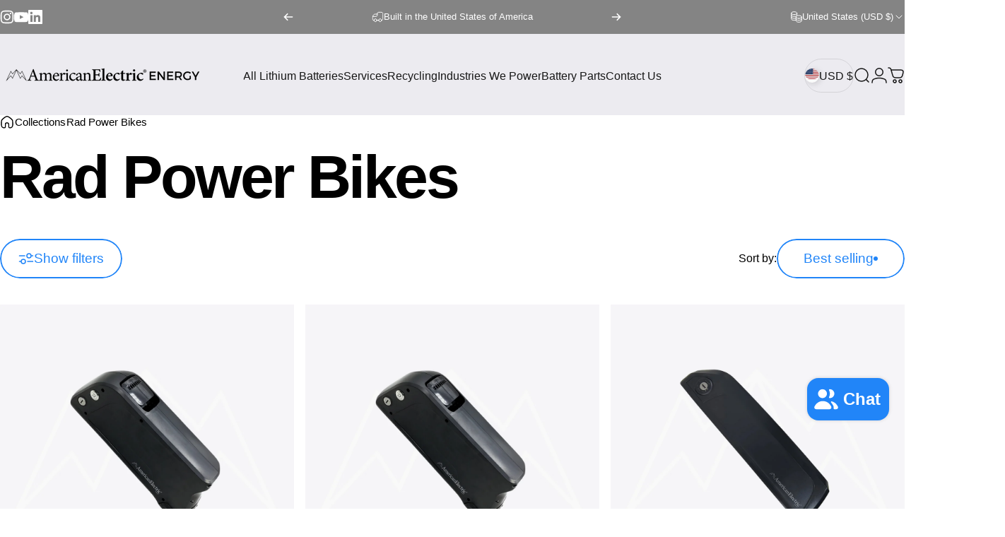

--- FILE ---
content_type: text/html; charset=utf-8
request_url: https://www.american-electric.co/collections/rad-power-bikes
body_size: 44120
content:
<!doctype html>
<html class="no-js" lang="en" dir="ltr">
  <head>
    <meta charset="utf-8">
    <meta http-equiv="X-UA-Compatible" content="IE=edge,chrome=1">
    <meta name="viewport" content="width=device-width,initial-scale=1">
    <meta name="theme-color" content="#2185f8">
    <link rel="canonical" href="https://www.american-electric.co/collections/rad-power-bikes">
    <link rel="preconnect" href="https://cdn.shopify.com" crossorigin>
    <link rel="preconnect" href="https://fonts.shopifycdn.com" crossorigin>
    
    <link rel="dns-prefetch" href="https://ajax.googleapis.com">
    <link rel="dns-prefetch" href="https://maps.googleapis.com">
    <link rel="dns-prefetch" href="https://maps.gstatic.com">
    
<link rel="shortcut icon" href="//www.american-electric.co/cdn/shop/files/AmericanElectric_Energy_Lithium_Battey_Factory_USA_made_Lithium_batteries_for_E-bikes_E-scooters_E-Motorcycles_Advance_Robotics_Military_Projects_Industrial_Devices._High_and_Premium.png?crop=center&height=32&v=1765556563&width=32" type="image/png" /><title>Rad Power Bikes Replacement Battery Packs - America&#39;s #1 Choice &ndash; AmericanElectric®</title><meta name="description" content="Order now and power up your experience with the RAD POWER LEGACY, RAD POWER RAD MINI (LEGACY), RAD POWER RAD MINI LEGACY, RAD POWER RAD MINI, RAD POWER RAD RHINO, RAD POWER RAD ROVER 5 10.5AH/17.5AH. Made lithium battery pack. Fast local shipping. Made in America with Samsung and LG cells. Direct Replacement.">
<meta property="og:site_name" content="AmericanElectric®">
<meta property="og:url" content="https://www.american-electric.co/collections/rad-power-bikes">
<meta property="og:title" content="Rad Power Bikes Replacement Battery Packs - America&#39;s #1 Choice">
<meta property="og:type" content="website">
<meta property="og:description" content="Order now and power up your experience with the RAD POWER LEGACY, RAD POWER RAD MINI (LEGACY), RAD POWER RAD MINI LEGACY, RAD POWER RAD MINI, RAD POWER RAD RHINO, RAD POWER RAD ROVER 5 10.5AH/17.5AH. Made lithium battery pack. Fast local shipping. Made in America with Samsung and LG cells. Direct Replacement."><meta property="og:image" content="http://www.american-electric.co/cdn/shop/collections/197.png?v=1755301176">
  <meta property="og:image:secure_url" content="https://www.american-electric.co/cdn/shop/collections/197.png?v=1755301176">
  <meta property="og:image:width" content="1000">
  <meta property="og:image:height" content="1000"><meta name="twitter:site" content="@">
<meta name="twitter:card" content="summary_large_image">
<meta name="twitter:title" content="Rad Power Bikes Replacement Battery Packs - America&#39;s #1 Choice">
<meta name="twitter:description" content="Order now and power up your experience with the RAD POWER LEGACY, RAD POWER RAD MINI (LEGACY), RAD POWER RAD MINI LEGACY, RAD POWER RAD MINI, RAD POWER RAD RHINO, RAD POWER RAD ROVER 5 10.5AH/17.5AH. Made lithium battery pack. Fast local shipping. Made in America with Samsung and LG cells. Direct Replacement.">
<style>@font-face {
  font-family: Inter;
  font-weight: 400;
  font-style: normal;
  font-display: swap;
  src: url("//www.american-electric.co/cdn/fonts/inter/inter_n4.b2a3f24c19b4de56e8871f609e73ca7f6d2e2bb9.woff2") format("woff2"),
       url("//www.american-electric.co/cdn/fonts/inter/inter_n4.af8052d517e0c9ffac7b814872cecc27ae1fa132.woff") format("woff");
}
@font-face {
  font-family: Inter;
  font-weight: 500;
  font-style: normal;
  font-display: swap;
  src: url("//www.american-electric.co/cdn/fonts/inter/inter_n5.d7101d5e168594dd06f56f290dd759fba5431d97.woff2") format("woff2"),
       url("//www.american-electric.co/cdn/fonts/inter/inter_n5.5332a76bbd27da00474c136abb1ca3cbbf259068.woff") format("woff");
}
@font-face {
  font-family: Inter;
  font-weight: 700;
  font-style: normal;
  font-display: swap;
  src: url("//www.american-electric.co/cdn/fonts/inter/inter_n7.02711e6b374660cfc7915d1afc1c204e633421e4.woff2") format("woff2"),
       url("//www.american-electric.co/cdn/fonts/inter/inter_n7.6dab87426f6b8813070abd79972ceaf2f8d3b012.woff") format("woff");
}
@font-face {
  font-family: Inter;
  font-weight: 400;
  font-style: italic;
  font-display: swap;
  src: url("//www.american-electric.co/cdn/fonts/inter/inter_i4.feae1981dda792ab80d117249d9c7e0f1017e5b3.woff2") format("woff2"),
       url("//www.american-electric.co/cdn/fonts/inter/inter_i4.62773b7113d5e5f02c71486623cf828884c85c6e.woff") format("woff");
}
@font-face {
  font-family: Inter;
  font-weight: 700;
  font-style: italic;
  font-display: swap;
  src: url("//www.american-electric.co/cdn/fonts/inter/inter_i7.b377bcd4cc0f160622a22d638ae7e2cd9b86ea4c.woff2") format("woff2"),
       url("//www.american-electric.co/cdn/fonts/inter/inter_i7.7c69a6a34e3bb44fcf6f975857e13b9a9b25beb4.woff") format("woff");
}
:root {
    /*! General */
    --color-base-text: 0 0 0;
    --color-base-highlight: 255 221 191;
    --color-base-background: 255 255 255;
    --color-base-button: 33 133 248;
    --color-base-button-gradient: #2185f8;
    --color-base-button-text: 255 255 255;
    --color-keyboard-focus: 11 97 205;
    --color-shadow: 33 248 248;
    --color-price: 0 0 0;
    --color-sale-price: 255 0 56;
    --color-sale-tag: 255 0 56;
    --color-sale-tag-text: 255 255 255;
    --color-rating: 0 0 0;
    --color-placeholder: 250 250 250;
    --color-success-text: 77 124 15;
    --color-success-background: 247 254 231;
    --color-error-text: 190 18 60;
    --color-error-background: 255 241 242;
    --color-info-text: 180 83 9;
    --color-info-background: 255 251 235;
    
    /*! Menu and drawers */
    --color-drawer-text: 23 23 23;
    --color-drawer-background: 255 255 255;
    --color-drawer-button-background: 33 133 248;
    --color-drawer-button-gradient: #2185f8;
    --color-drawer-button-text: 255 255 255;
    --color-drawer-overlay: 0 0 0;

    /*! Product card */
    --card-radius: var(--rounded-card);
    --card-border-width: 0.0rem;
    --card-border-opacity: 0.0;
    --card-shadow-opacity: 0.1;
    --card-shadow-horizontal-offset: 0.0rem;
    --card-shadow-vertical-offset: 0.0rem;

    /*! Buttons */
    --buttons-radius: var(--rounded-button);
    --buttons-border-width: 2px;
    --buttons-border-opacity: 1.0;
    --buttons-shadow-opacity: 0.0;
    --buttons-shadow-horizontal-offset: 0px;
    --buttons-shadow-vertical-offset: 0px;

    /*! Inputs */
    --inputs-radius: var(--rounded-input);
    --inputs-border-width: 0px;
    --inputs-border-opacity: 0.65;

    /*! Spacing */
    --sp-0d5: 0.125rem;
    --sp-1: 0.25rem;
    --sp-1d5: 0.375rem;
    --sp-2: 0.5rem;
    --sp-2d5: 0.625rem;
    --sp-3: 0.75rem;
    --sp-3d5: 0.875rem;
    --sp-4: 1rem;
    --sp-4d5: 1.125rem;
    --sp-5: 1.25rem;
    --sp-5d5: 1.375rem;
    --sp-6: 1.5rem;
    --sp-6d5: 1.625rem;
    --sp-7: 1.75rem;
    --sp-7d5: 1.875rem;
    --sp-8: 2rem;
    --sp-8d5: 2.125rem;
    --sp-9: 2.25rem;
    --sp-9d5: 2.375rem;
    --sp-10: 2.5rem;
    --sp-10d5: 2.625rem;
    --sp-11: 2.75rem;
    --sp-12: 3rem;
    --sp-13: 3.25rem;
    --sp-14: 3.5rem;
    --sp-15: 3.875rem;
    --sp-16: 4rem;
    --sp-18: 4.5rem;
    --sp-20: 5rem;
    --sp-23: 5.625rem;
    --sp-24: 6rem;
    --sp-28: 7rem;
    --sp-32: 8rem;
    --sp-36: 9rem;
    --sp-40: 10rem;
    --sp-44: 11rem;
    --sp-48: 12rem;
    --sp-52: 13rem;
    --sp-56: 14rem;
    --sp-60: 15rem;
    --sp-64: 16rem;
    --sp-68: 17rem;
    --sp-72: 18rem;
    --sp-80: 20rem;
    --sp-96: 24rem;
    --sp-100: 32rem;

    /*! Font family */
    --font-heading-family: Inter, sans-serif;
    --font-heading-style: normal;
    --font-heading-weight: 700;
    --font-heading-line-height: 1;
    --font-heading-letter-spacing: -0.03em;
    

    --font-body-family: Inter, sans-serif;
    --font-body-style: normal;
    --font-body-weight: 400;
    --font-body-line-height: 1.2;
    --font-body-letter-spacing: 0.0em;

    --font-navigation-family: var(--font-body-family);
    --font-navigation-size: clamp(0.875rem, 0.748rem + 0.3174vw, 1.125rem);
    --font-navigation-weight: 500;
    

    --font-button-family: var(--font-body-family);
    --font-button-size: clamp(1.1875rem, 0.8115rem + 0.1587vw, 1.3125rem);
    --font-button-weight: 500;
    

    --font-product-family: var(--font-body-family);
    --font-product-size: clamp(1.0rem, 0.873rem + 0.3175vw, 1.25rem);
    --font-product-weight: 500;
    

    /*! Font size */
    --text-3xs: 0.625rem;
    --text-2xs: 0.6875rem;
    --text-xs: 0.75rem;
    --text-2sm: 0.8125rem;
    --text-sm: 0.875rem;
    --text-base: 1.0rem;
    --text-lg: 1.125rem;
    --text-xl: 1.25rem;
    --text-2xl: 1.5rem;
    --text-3xl: 1.875rem;
    --text-4xl: 2.25rem;
    --text-5xl: 3.0rem;
    --text-6xl: 3.75rem;
    --text-7xl: 4.5rem;
    --text-8xl: 6.0rem;

    /*! Layout */
    --page-width: 2000px;
    --gap-padding: clamp(var(--sp-5), 2.526vw, var(--sp-12));
    --grid-gap: clamp(40px, 20vw, 60px);
    --page-padding: var(--sp-5);
    --page-container: min(calc(100vw - var(--scrollbar-width, 0px) - var(--page-padding) * 2), var(--page-width));
    --rounded-button: 3.75rem;
    --rounded-input: 0.75rem;
    --rounded-card: clamp(var(--sp-2d5), 1.053vw, var(--sp-5));
    --rounded-block: clamp(var(--sp-2d5), 1.053vw, var(--sp-5));

    /*! Other */
    --icon-weight: 1.5px;
  }

  @media screen and (min-width: 1024px) {
    :root {
      --page-padding: var(--sp-9);
    }
  }

  @media screen and (min-width: 1280px) {
    :root {
      --gap-padding: var(--sp-12);
      --page-padding: var(--sp-12);
      --page-container: min(calc(100vw - var(--scrollbar-width, 0px) - var(--page-padding) * 2), max(var(--page-width), 1280px));
    }
  }

  @media screen and (min-width: 1536px) {
    :root {
      --page-padding: max(var(--sp-12), 50vw - var(--scrollbar-width, 0px)/2 - var(--page-width)/2);
    }
  }
</style>
  <link rel="preload" as="font" href="//www.american-electric.co/cdn/fonts/inter/inter_n4.b2a3f24c19b4de56e8871f609e73ca7f6d2e2bb9.woff2" type="font/woff2" crossorigin>
  

  <link rel="preload" as="font" href="//www.american-electric.co/cdn/fonts/inter/inter_n7.02711e6b374660cfc7915d1afc1c204e633421e4.woff2" type="font/woff2" crossorigin>
  
<link href="//www.american-electric.co/cdn/shop/t/90/assets/theme.css?v=64787338018487390731755891107" rel="stylesheet" type="text/css" media="all" /><link rel="stylesheet" href="//www.american-electric.co/cdn/shop/t/90/assets/apps.css?v=162097722211979372921753217462" media="print" fetchpriority="low" onload="this.media='all'">

    <script>window.performance && window.performance.mark && window.performance.mark('shopify.content_for_header.start');</script><meta name="google-site-verification" content="5J2iwDxj9w0QKv82X_mnVOoOvUgKFKlXiSOagJ2Iyjc">
<meta id="shopify-digital-wallet" name="shopify-digital-wallet" content="/7269473/digital_wallets/dialog">
<meta name="shopify-checkout-api-token" content="b7c66f472477ddfded090ee481695e00">
<meta id="in-context-paypal-metadata" data-shop-id="7269473" data-venmo-supported="false" data-environment="production" data-locale="en_US" data-paypal-v4="true" data-currency="USD">
<link rel="alternate" type="application/atom+xml" title="Feed" href="/collections/rad-power-bikes.atom" />
<link rel="next" href="/collections/rad-power-bikes?page=2">
<link rel="alternate" type="application/json+oembed" href="https://www.american-electric.co/collections/rad-power-bikes.oembed">
<script async="async" src="/checkouts/internal/preloads.js?locale=en-US"></script>
<link rel="preconnect" href="https://shop.app" crossorigin="anonymous">
<script async="async" src="https://shop.app/checkouts/internal/preloads.js?locale=en-US&shop_id=7269473" crossorigin="anonymous"></script>
<script id="apple-pay-shop-capabilities" type="application/json">{"shopId":7269473,"countryCode":"US","currencyCode":"USD","merchantCapabilities":["supports3DS"],"merchantId":"gid:\/\/shopify\/Shop\/7269473","merchantName":"AmericanElectric®","requiredBillingContactFields":["postalAddress","email","phone"],"requiredShippingContactFields":["postalAddress","email","phone"],"shippingType":"shipping","supportedNetworks":["visa","masterCard","amex","discover","elo","jcb"],"total":{"type":"pending","label":"AmericanElectric®","amount":"1.00"},"shopifyPaymentsEnabled":true,"supportsSubscriptions":true}</script>
<script id="shopify-features" type="application/json">{"accessToken":"b7c66f472477ddfded090ee481695e00","betas":["rich-media-storefront-analytics"],"domain":"www.american-electric.co","predictiveSearch":true,"shopId":7269473,"locale":"en"}</script>
<script>var Shopify = Shopify || {};
Shopify.shop = "american-electric.myshopify.com";
Shopify.locale = "en";
Shopify.currency = {"active":"USD","rate":"1.0"};
Shopify.country = "US";
Shopify.theme = {"name":"Updated copy of Concept","id":153403064555,"schema_name":"Concept","schema_version":"4.3.0","theme_store_id":2412,"role":"main"};
Shopify.theme.handle = "null";
Shopify.theme.style = {"id":null,"handle":null};
Shopify.cdnHost = "www.american-electric.co/cdn";
Shopify.routes = Shopify.routes || {};
Shopify.routes.root = "/";</script>
<script type="module">!function(o){(o.Shopify=o.Shopify||{}).modules=!0}(window);</script>
<script>!function(o){function n(){var o=[];function n(){o.push(Array.prototype.slice.apply(arguments))}return n.q=o,n}var t=o.Shopify=o.Shopify||{};t.loadFeatures=n(),t.autoloadFeatures=n()}(window);</script>
<script>
  window.ShopifyPay = window.ShopifyPay || {};
  window.ShopifyPay.apiHost = "shop.app\/pay";
  window.ShopifyPay.redirectState = null;
</script>
<script id="shop-js-analytics" type="application/json">{"pageType":"collection"}</script>
<script defer="defer" async type="module" src="//www.american-electric.co/cdn/shopifycloud/shop-js/modules/v2/client.init-shop-cart-sync_C5BV16lS.en.esm.js"></script>
<script defer="defer" async type="module" src="//www.american-electric.co/cdn/shopifycloud/shop-js/modules/v2/chunk.common_CygWptCX.esm.js"></script>
<script type="module">
  await import("//www.american-electric.co/cdn/shopifycloud/shop-js/modules/v2/client.init-shop-cart-sync_C5BV16lS.en.esm.js");
await import("//www.american-electric.co/cdn/shopifycloud/shop-js/modules/v2/chunk.common_CygWptCX.esm.js");

  window.Shopify.SignInWithShop?.initShopCartSync?.({"fedCMEnabled":true,"windoidEnabled":true});

</script>
<script>
  window.Shopify = window.Shopify || {};
  if (!window.Shopify.featureAssets) window.Shopify.featureAssets = {};
  window.Shopify.featureAssets['shop-js'] = {"shop-cart-sync":["modules/v2/client.shop-cart-sync_ZFArdW7E.en.esm.js","modules/v2/chunk.common_CygWptCX.esm.js"],"init-fed-cm":["modules/v2/client.init-fed-cm_CmiC4vf6.en.esm.js","modules/v2/chunk.common_CygWptCX.esm.js"],"shop-button":["modules/v2/client.shop-button_tlx5R9nI.en.esm.js","modules/v2/chunk.common_CygWptCX.esm.js"],"shop-cash-offers":["modules/v2/client.shop-cash-offers_DOA2yAJr.en.esm.js","modules/v2/chunk.common_CygWptCX.esm.js","modules/v2/chunk.modal_D71HUcav.esm.js"],"init-windoid":["modules/v2/client.init-windoid_sURxWdc1.en.esm.js","modules/v2/chunk.common_CygWptCX.esm.js"],"shop-toast-manager":["modules/v2/client.shop-toast-manager_ClPi3nE9.en.esm.js","modules/v2/chunk.common_CygWptCX.esm.js"],"init-shop-email-lookup-coordinator":["modules/v2/client.init-shop-email-lookup-coordinator_B8hsDcYM.en.esm.js","modules/v2/chunk.common_CygWptCX.esm.js"],"init-shop-cart-sync":["modules/v2/client.init-shop-cart-sync_C5BV16lS.en.esm.js","modules/v2/chunk.common_CygWptCX.esm.js"],"avatar":["modules/v2/client.avatar_BTnouDA3.en.esm.js"],"pay-button":["modules/v2/client.pay-button_FdsNuTd3.en.esm.js","modules/v2/chunk.common_CygWptCX.esm.js"],"init-customer-accounts":["modules/v2/client.init-customer-accounts_DxDtT_ad.en.esm.js","modules/v2/client.shop-login-button_C5VAVYt1.en.esm.js","modules/v2/chunk.common_CygWptCX.esm.js","modules/v2/chunk.modal_D71HUcav.esm.js"],"init-shop-for-new-customer-accounts":["modules/v2/client.init-shop-for-new-customer-accounts_ChsxoAhi.en.esm.js","modules/v2/client.shop-login-button_C5VAVYt1.en.esm.js","modules/v2/chunk.common_CygWptCX.esm.js","modules/v2/chunk.modal_D71HUcav.esm.js"],"shop-login-button":["modules/v2/client.shop-login-button_C5VAVYt1.en.esm.js","modules/v2/chunk.common_CygWptCX.esm.js","modules/v2/chunk.modal_D71HUcav.esm.js"],"init-customer-accounts-sign-up":["modules/v2/client.init-customer-accounts-sign-up_CPSyQ0Tj.en.esm.js","modules/v2/client.shop-login-button_C5VAVYt1.en.esm.js","modules/v2/chunk.common_CygWptCX.esm.js","modules/v2/chunk.modal_D71HUcav.esm.js"],"shop-follow-button":["modules/v2/client.shop-follow-button_Cva4Ekp9.en.esm.js","modules/v2/chunk.common_CygWptCX.esm.js","modules/v2/chunk.modal_D71HUcav.esm.js"],"checkout-modal":["modules/v2/client.checkout-modal_BPM8l0SH.en.esm.js","modules/v2/chunk.common_CygWptCX.esm.js","modules/v2/chunk.modal_D71HUcav.esm.js"],"lead-capture":["modules/v2/client.lead-capture_Bi8yE_yS.en.esm.js","modules/v2/chunk.common_CygWptCX.esm.js","modules/v2/chunk.modal_D71HUcav.esm.js"],"shop-login":["modules/v2/client.shop-login_D6lNrXab.en.esm.js","modules/v2/chunk.common_CygWptCX.esm.js","modules/v2/chunk.modal_D71HUcav.esm.js"],"payment-terms":["modules/v2/client.payment-terms_CZxnsJam.en.esm.js","modules/v2/chunk.common_CygWptCX.esm.js","modules/v2/chunk.modal_D71HUcav.esm.js"]};
</script>
<script>(function() {
  var isLoaded = false;
  function asyncLoad() {
    if (isLoaded) return;
    isLoaded = true;
    var urls = ["https:\/\/formbuilder.hulkapps.com\/skeletopapp.js?shop=american-electric.myshopify.com"];
    for (var i = 0; i < urls.length; i++) {
      var s = document.createElement('script');
      s.type = 'text/javascript';
      s.async = true;
      s.src = urls[i];
      var x = document.getElementsByTagName('script')[0];
      x.parentNode.insertBefore(s, x);
    }
  };
  if(window.attachEvent) {
    window.attachEvent('onload', asyncLoad);
  } else {
    window.addEventListener('load', asyncLoad, false);
  }
})();</script>
<script id="__st">var __st={"a":7269473,"offset":-18000,"reqid":"71f51af1-eac6-409a-9974-55b73b6edfb3-1768622853","pageurl":"www.american-electric.co\/collections\/rad-power-bikes","u":"adbcee854315","p":"collection","rtyp":"collection","rid":413049061611};</script>
<script>window.ShopifyPaypalV4VisibilityTracking = true;</script>
<script id="captcha-bootstrap">!function(){'use strict';const t='contact',e='account',n='new_comment',o=[[t,t],['blogs',n],['comments',n],[t,'customer']],c=[[e,'customer_login'],[e,'guest_login'],[e,'recover_customer_password'],[e,'create_customer']],r=t=>t.map((([t,e])=>`form[action*='/${t}']:not([data-nocaptcha='true']) input[name='form_type'][value='${e}']`)).join(','),a=t=>()=>t?[...document.querySelectorAll(t)].map((t=>t.form)):[];function s(){const t=[...o],e=r(t);return a(e)}const i='password',u='form_key',d=['recaptcha-v3-token','g-recaptcha-response','h-captcha-response',i],f=()=>{try{return window.sessionStorage}catch{return}},m='__shopify_v',_=t=>t.elements[u];function p(t,e,n=!1){try{const o=window.sessionStorage,c=JSON.parse(o.getItem(e)),{data:r}=function(t){const{data:e,action:n}=t;return t[m]||n?{data:e,action:n}:{data:t,action:n}}(c);for(const[e,n]of Object.entries(r))t.elements[e]&&(t.elements[e].value=n);n&&o.removeItem(e)}catch(o){console.error('form repopulation failed',{error:o})}}const l='form_type',E='cptcha';function T(t){t.dataset[E]=!0}const w=window,h=w.document,L='Shopify',v='ce_forms',y='captcha';let A=!1;((t,e)=>{const n=(g='f06e6c50-85a8-45c8-87d0-21a2b65856fe',I='https://cdn.shopify.com/shopifycloud/storefront-forms-hcaptcha/ce_storefront_forms_captcha_hcaptcha.v1.5.2.iife.js',D={infoText:'Protected by hCaptcha',privacyText:'Privacy',termsText:'Terms'},(t,e,n)=>{const o=w[L][v],c=o.bindForm;if(c)return c(t,g,e,D).then(n);var r;o.q.push([[t,g,e,D],n]),r=I,A||(h.body.append(Object.assign(h.createElement('script'),{id:'captcha-provider',async:!0,src:r})),A=!0)});var g,I,D;w[L]=w[L]||{},w[L][v]=w[L][v]||{},w[L][v].q=[],w[L][y]=w[L][y]||{},w[L][y].protect=function(t,e){n(t,void 0,e),T(t)},Object.freeze(w[L][y]),function(t,e,n,w,h,L){const[v,y,A,g]=function(t,e,n){const i=e?o:[],u=t?c:[],d=[...i,...u],f=r(d),m=r(i),_=r(d.filter((([t,e])=>n.includes(e))));return[a(f),a(m),a(_),s()]}(w,h,L),I=t=>{const e=t.target;return e instanceof HTMLFormElement?e:e&&e.form},D=t=>v().includes(t);t.addEventListener('submit',(t=>{const e=I(t);if(!e)return;const n=D(e)&&!e.dataset.hcaptchaBound&&!e.dataset.recaptchaBound,o=_(e),c=g().includes(e)&&(!o||!o.value);(n||c)&&t.preventDefault(),c&&!n&&(function(t){try{if(!f())return;!function(t){const e=f();if(!e)return;const n=_(t);if(!n)return;const o=n.value;o&&e.removeItem(o)}(t);const e=Array.from(Array(32),(()=>Math.random().toString(36)[2])).join('');!function(t,e){_(t)||t.append(Object.assign(document.createElement('input'),{type:'hidden',name:u})),t.elements[u].value=e}(t,e),function(t,e){const n=f();if(!n)return;const o=[...t.querySelectorAll(`input[type='${i}']`)].map((({name:t})=>t)),c=[...d,...o],r={};for(const[a,s]of new FormData(t).entries())c.includes(a)||(r[a]=s);n.setItem(e,JSON.stringify({[m]:1,action:t.action,data:r}))}(t,e)}catch(e){console.error('failed to persist form',e)}}(e),e.submit())}));const S=(t,e)=>{t&&!t.dataset[E]&&(n(t,e.some((e=>e===t))),T(t))};for(const o of['focusin','change'])t.addEventListener(o,(t=>{const e=I(t);D(e)&&S(e,y())}));const B=e.get('form_key'),M=e.get(l),P=B&&M;t.addEventListener('DOMContentLoaded',(()=>{const t=y();if(P)for(const e of t)e.elements[l].value===M&&p(e,B);[...new Set([...A(),...v().filter((t=>'true'===t.dataset.shopifyCaptcha))])].forEach((e=>S(e,t)))}))}(h,new URLSearchParams(w.location.search),n,t,e,['guest_login'])})(!0,!0)}();</script>
<script integrity="sha256-4kQ18oKyAcykRKYeNunJcIwy7WH5gtpwJnB7kiuLZ1E=" data-source-attribution="shopify.loadfeatures" defer="defer" src="//www.american-electric.co/cdn/shopifycloud/storefront/assets/storefront/load_feature-a0a9edcb.js" crossorigin="anonymous"></script>
<script crossorigin="anonymous" defer="defer" src="//www.american-electric.co/cdn/shopifycloud/storefront/assets/shopify_pay/storefront-65b4c6d7.js?v=20250812"></script>
<script data-source-attribution="shopify.dynamic_checkout.dynamic.init">var Shopify=Shopify||{};Shopify.PaymentButton=Shopify.PaymentButton||{isStorefrontPortableWallets:!0,init:function(){window.Shopify.PaymentButton.init=function(){};var t=document.createElement("script");t.src="https://www.american-electric.co/cdn/shopifycloud/portable-wallets/latest/portable-wallets.en.js",t.type="module",document.head.appendChild(t)}};
</script>
<script data-source-attribution="shopify.dynamic_checkout.buyer_consent">
  function portableWalletsHideBuyerConsent(e){var t=document.getElementById("shopify-buyer-consent"),n=document.getElementById("shopify-subscription-policy-button");t&&n&&(t.classList.add("hidden"),t.setAttribute("aria-hidden","true"),n.removeEventListener("click",e))}function portableWalletsShowBuyerConsent(e){var t=document.getElementById("shopify-buyer-consent"),n=document.getElementById("shopify-subscription-policy-button");t&&n&&(t.classList.remove("hidden"),t.removeAttribute("aria-hidden"),n.addEventListener("click",e))}window.Shopify?.PaymentButton&&(window.Shopify.PaymentButton.hideBuyerConsent=portableWalletsHideBuyerConsent,window.Shopify.PaymentButton.showBuyerConsent=portableWalletsShowBuyerConsent);
</script>
<script data-source-attribution="shopify.dynamic_checkout.cart.bootstrap">document.addEventListener("DOMContentLoaded",(function(){function t(){return document.querySelector("shopify-accelerated-checkout-cart, shopify-accelerated-checkout")}if(t())Shopify.PaymentButton.init();else{new MutationObserver((function(e,n){t()&&(Shopify.PaymentButton.init(),n.disconnect())})).observe(document.body,{childList:!0,subtree:!0})}}));
</script>
<link id="shopify-accelerated-checkout-styles" rel="stylesheet" media="screen" href="https://www.american-electric.co/cdn/shopifycloud/portable-wallets/latest/accelerated-checkout-backwards-compat.css" crossorigin="anonymous">
<style id="shopify-accelerated-checkout-cart">
        #shopify-buyer-consent {
  margin-top: 1em;
  display: inline-block;
  width: 100%;
}

#shopify-buyer-consent.hidden {
  display: none;
}

#shopify-subscription-policy-button {
  background: none;
  border: none;
  padding: 0;
  text-decoration: underline;
  font-size: inherit;
  cursor: pointer;
}

#shopify-subscription-policy-button::before {
  box-shadow: none;
}

      </style>

<script>window.performance && window.performance.mark && window.performance.mark('shopify.content_for_header.end');</script>

    <script src="//www.american-electric.co/cdn/shop/t/90/assets/vendor.js?v=83836565987576270061753217463" defer="defer"></script>
    <script src="//www.american-electric.co/cdn/shop/t/90/assets/theme.js?v=137958394707155981401753217463" defer="defer"></script><script>
  document.documentElement.classList.replace('no-js', 'js');

  window.theme = window.theme || {};
  theme.routes = {
    shop_url: 'https://www.american-electric.co',
    root_url: '/',
    cart_url: '/cart',
    cart_add_url: '/cart/add',
    cart_change_url: '/cart/change',
    cart_update_url: '/cart/update',
    search_url: '/search',
    predictive_search_url: '/search/suggest'
  };

  theme.variantStrings = {
    preOrder: "Pre-order",
    addToCart: "Add to cart",
    soldOut: "Sold Out",
    unavailable: "Unavailable",
    addToBundle: "Add to bundle",
    backInStock: "Notify me when it’s available"
  };

  theme.shippingCalculatorStrings = {
    error: "One or more errors occurred while retrieving the shipping rates:",
    notFound: "Sorry, we do not ship to your address.",
    oneResult: "There is one shipping rate for your address:",
    multipleResults: "There are multiple shipping rates for your address:"
  };

  theme.discountStrings = {
    error: "Discount code cannot be applied to your cart",
    shippingError: "Shipping discounts are shown at checkout after adding an address"
  };

  theme.recipientFormStrings = {
    expanded: "Gift card recipient form expanded",
    collapsed: "Gift card recipient form collapsed"
  };

  theme.quickOrderListStrings = {
    itemsAdded: "[quantity] items added",
    itemAdded: "[quantity] item added",
    itemsRemoved: "[quantity] items removed",
    itemRemoved: "[quantity] item removed",
    viewCart: "View cart",
    each: "[money]\/ea",
    minError: "This item has a minimum of [min]",
    maxError: "This item has a maximum of [max]",
    stepError: "You can only add this item in increments of [step]"
  };

  theme.cartStrings = {
    error: "There was an error while updating your cart. Please try again.",
    quantityError: "You can only add [quantity] of this item to your cart."
  };

  theme.dateStrings = {
    d: "d",
    day: "Day",
    days: "Days",
    h: "h",
    hour: "Hour",
    hours: "Hours",
    m: "m",
    minute: "Min",
    minutes: "Mins",
    s: "s",
    second: "Sec",
    seconds: "Secs"
  };theme.strings = {
    recentlyViewedEmpty: "Your recently viewed is empty.",
    close: "Close",
    next: "Next",
    previous: "Previous",
    qrImageAlt: "QR code — scan to redeem gift card"
  };

  theme.settings = {
    moneyFormat: "$ {{amount}}",
    moneyWithCurrencyFormat: "$ {{amount}} USD",
    currencyCodeEnabled: false,
    externalLinksNewTab: false,
    cartType: "drawer",
    isCartTemplate: false,
    pswpModule: "\/\/www.american-electric.co\/cdn\/shop\/t\/90\/assets\/photoswipe.min.js?v=41760041872977459911753217462",
    themeName: 'Concept',
    themeVersion: '4.3.0',
    agencyId: ''
  };</script>
<script src="https://cdn.shopify.com/extensions/019b0ca3-aa13-7aa2-a0b4-6cb667a1f6f7/essential-countdown-timer-55/assets/countdown_timer_essential_apps.min.js" type="text/javascript" defer="defer"></script>
<script src="https://cdn.shopify.com/extensions/7bc9bb47-adfa-4267-963e-cadee5096caf/inbox-1252/assets/inbox-chat-loader.js" type="text/javascript" defer="defer"></script>
<link href="https://monorail-edge.shopifysvc.com" rel="dns-prefetch">
<script>(function(){if ("sendBeacon" in navigator && "performance" in window) {try {var session_token_from_headers = performance.getEntriesByType('navigation')[0].serverTiming.find(x => x.name == '_s').description;} catch {var session_token_from_headers = undefined;}var session_cookie_matches = document.cookie.match(/_shopify_s=([^;]*)/);var session_token_from_cookie = session_cookie_matches && session_cookie_matches.length === 2 ? session_cookie_matches[1] : "";var session_token = session_token_from_headers || session_token_from_cookie || "";function handle_abandonment_event(e) {var entries = performance.getEntries().filter(function(entry) {return /monorail-edge.shopifysvc.com/.test(entry.name);});if (!window.abandonment_tracked && entries.length === 0) {window.abandonment_tracked = true;var currentMs = Date.now();var navigation_start = performance.timing.navigationStart;var payload = {shop_id: 7269473,url: window.location.href,navigation_start,duration: currentMs - navigation_start,session_token,page_type: "collection"};window.navigator.sendBeacon("https://monorail-edge.shopifysvc.com/v1/produce", JSON.stringify({schema_id: "online_store_buyer_site_abandonment/1.1",payload: payload,metadata: {event_created_at_ms: currentMs,event_sent_at_ms: currentMs}}));}}window.addEventListener('pagehide', handle_abandonment_event);}}());</script>
<script id="web-pixels-manager-setup">(function e(e,d,r,n,o){if(void 0===o&&(o={}),!Boolean(null===(a=null===(i=window.Shopify)||void 0===i?void 0:i.analytics)||void 0===a?void 0:a.replayQueue)){var i,a;window.Shopify=window.Shopify||{};var t=window.Shopify;t.analytics=t.analytics||{};var s=t.analytics;s.replayQueue=[],s.publish=function(e,d,r){return s.replayQueue.push([e,d,r]),!0};try{self.performance.mark("wpm:start")}catch(e){}var l=function(){var e={modern:/Edge?\/(1{2}[4-9]|1[2-9]\d|[2-9]\d{2}|\d{4,})\.\d+(\.\d+|)|Firefox\/(1{2}[4-9]|1[2-9]\d|[2-9]\d{2}|\d{4,})\.\d+(\.\d+|)|Chrom(ium|e)\/(9{2}|\d{3,})\.\d+(\.\d+|)|(Maci|X1{2}).+ Version\/(15\.\d+|(1[6-9]|[2-9]\d|\d{3,})\.\d+)([,.]\d+|)( \(\w+\)|)( Mobile\/\w+|) Safari\/|Chrome.+OPR\/(9{2}|\d{3,})\.\d+\.\d+|(CPU[ +]OS|iPhone[ +]OS|CPU[ +]iPhone|CPU IPhone OS|CPU iPad OS)[ +]+(15[._]\d+|(1[6-9]|[2-9]\d|\d{3,})[._]\d+)([._]\d+|)|Android:?[ /-](13[3-9]|1[4-9]\d|[2-9]\d{2}|\d{4,})(\.\d+|)(\.\d+|)|Android.+Firefox\/(13[5-9]|1[4-9]\d|[2-9]\d{2}|\d{4,})\.\d+(\.\d+|)|Android.+Chrom(ium|e)\/(13[3-9]|1[4-9]\d|[2-9]\d{2}|\d{4,})\.\d+(\.\d+|)|SamsungBrowser\/([2-9]\d|\d{3,})\.\d+/,legacy:/Edge?\/(1[6-9]|[2-9]\d|\d{3,})\.\d+(\.\d+|)|Firefox\/(5[4-9]|[6-9]\d|\d{3,})\.\d+(\.\d+|)|Chrom(ium|e)\/(5[1-9]|[6-9]\d|\d{3,})\.\d+(\.\d+|)([\d.]+$|.*Safari\/(?![\d.]+ Edge\/[\d.]+$))|(Maci|X1{2}).+ Version\/(10\.\d+|(1[1-9]|[2-9]\d|\d{3,})\.\d+)([,.]\d+|)( \(\w+\)|)( Mobile\/\w+|) Safari\/|Chrome.+OPR\/(3[89]|[4-9]\d|\d{3,})\.\d+\.\d+|(CPU[ +]OS|iPhone[ +]OS|CPU[ +]iPhone|CPU IPhone OS|CPU iPad OS)[ +]+(10[._]\d+|(1[1-9]|[2-9]\d|\d{3,})[._]\d+)([._]\d+|)|Android:?[ /-](13[3-9]|1[4-9]\d|[2-9]\d{2}|\d{4,})(\.\d+|)(\.\d+|)|Mobile Safari.+OPR\/([89]\d|\d{3,})\.\d+\.\d+|Android.+Firefox\/(13[5-9]|1[4-9]\d|[2-9]\d{2}|\d{4,})\.\d+(\.\d+|)|Android.+Chrom(ium|e)\/(13[3-9]|1[4-9]\d|[2-9]\d{2}|\d{4,})\.\d+(\.\d+|)|Android.+(UC? ?Browser|UCWEB|U3)[ /]?(15\.([5-9]|\d{2,})|(1[6-9]|[2-9]\d|\d{3,})\.\d+)\.\d+|SamsungBrowser\/(5\.\d+|([6-9]|\d{2,})\.\d+)|Android.+MQ{2}Browser\/(14(\.(9|\d{2,})|)|(1[5-9]|[2-9]\d|\d{3,})(\.\d+|))(\.\d+|)|K[Aa][Ii]OS\/(3\.\d+|([4-9]|\d{2,})\.\d+)(\.\d+|)/},d=e.modern,r=e.legacy,n=navigator.userAgent;return n.match(d)?"modern":n.match(r)?"legacy":"unknown"}(),u="modern"===l?"modern":"legacy",c=(null!=n?n:{modern:"",legacy:""})[u],f=function(e){return[e.baseUrl,"/wpm","/b",e.hashVersion,"modern"===e.buildTarget?"m":"l",".js"].join("")}({baseUrl:d,hashVersion:r,buildTarget:u}),m=function(e){var d=e.version,r=e.bundleTarget,n=e.surface,o=e.pageUrl,i=e.monorailEndpoint;return{emit:function(e){var a=e.status,t=e.errorMsg,s=(new Date).getTime(),l=JSON.stringify({metadata:{event_sent_at_ms:s},events:[{schema_id:"web_pixels_manager_load/3.1",payload:{version:d,bundle_target:r,page_url:o,status:a,surface:n,error_msg:t},metadata:{event_created_at_ms:s}}]});if(!i)return console&&console.warn&&console.warn("[Web Pixels Manager] No Monorail endpoint provided, skipping logging."),!1;try{return self.navigator.sendBeacon.bind(self.navigator)(i,l)}catch(e){}var u=new XMLHttpRequest;try{return u.open("POST",i,!0),u.setRequestHeader("Content-Type","text/plain"),u.send(l),!0}catch(e){return console&&console.warn&&console.warn("[Web Pixels Manager] Got an unhandled error while logging to Monorail."),!1}}}}({version:r,bundleTarget:l,surface:e.surface,pageUrl:self.location.href,monorailEndpoint:e.monorailEndpoint});try{o.browserTarget=l,function(e){var d=e.src,r=e.async,n=void 0===r||r,o=e.onload,i=e.onerror,a=e.sri,t=e.scriptDataAttributes,s=void 0===t?{}:t,l=document.createElement("script"),u=document.querySelector("head"),c=document.querySelector("body");if(l.async=n,l.src=d,a&&(l.integrity=a,l.crossOrigin="anonymous"),s)for(var f in s)if(Object.prototype.hasOwnProperty.call(s,f))try{l.dataset[f]=s[f]}catch(e){}if(o&&l.addEventListener("load",o),i&&l.addEventListener("error",i),u)u.appendChild(l);else{if(!c)throw new Error("Did not find a head or body element to append the script");c.appendChild(l)}}({src:f,async:!0,onload:function(){if(!function(){var e,d;return Boolean(null===(d=null===(e=window.Shopify)||void 0===e?void 0:e.analytics)||void 0===d?void 0:d.initialized)}()){var d=window.webPixelsManager.init(e)||void 0;if(d){var r=window.Shopify.analytics;r.replayQueue.forEach((function(e){var r=e[0],n=e[1],o=e[2];d.publishCustomEvent(r,n,o)})),r.replayQueue=[],r.publish=d.publishCustomEvent,r.visitor=d.visitor,r.initialized=!0}}},onerror:function(){return m.emit({status:"failed",errorMsg:"".concat(f," has failed to load")})},sri:function(e){var d=/^sha384-[A-Za-z0-9+/=]+$/;return"string"==typeof e&&d.test(e)}(c)?c:"",scriptDataAttributes:o}),m.emit({status:"loading"})}catch(e){m.emit({status:"failed",errorMsg:(null==e?void 0:e.message)||"Unknown error"})}}})({shopId: 7269473,storefrontBaseUrl: "https://www.american-electric.co",extensionsBaseUrl: "https://extensions.shopifycdn.com/cdn/shopifycloud/web-pixels-manager",monorailEndpoint: "https://monorail-edge.shopifysvc.com/unstable/produce_batch",surface: "storefront-renderer",enabledBetaFlags: ["2dca8a86"],webPixelsConfigList: [{"id":"539263211","configuration":"{\"config\":\"{\\\"google_tag_ids\\\":[\\\"GT-M3VX2BF\\\"],\\\"target_country\\\":\\\"US\\\",\\\"gtag_events\\\":[{\\\"type\\\":\\\"view_item\\\",\\\"action_label\\\":\\\"MC-HSXGCVFE4B\\\"},{\\\"type\\\":\\\"purchase\\\",\\\"action_label\\\":\\\"MC-HSXGCVFE4B\\\"},{\\\"type\\\":\\\"page_view\\\",\\\"action_label\\\":\\\"MC-HSXGCVFE4B\\\"}],\\\"enable_monitoring_mode\\\":false}\"}","eventPayloadVersion":"v1","runtimeContext":"OPEN","scriptVersion":"b2a88bafab3e21179ed38636efcd8a93","type":"APP","apiClientId":1780363,"privacyPurposes":[],"dataSharingAdjustments":{"protectedCustomerApprovalScopes":["read_customer_address","read_customer_email","read_customer_name","read_customer_personal_data","read_customer_phone"]}},{"id":"180453611","configuration":"{\"pixel_id\":\"697943764485533\",\"pixel_type\":\"facebook_pixel\",\"metaapp_system_user_token\":\"-\"}","eventPayloadVersion":"v1","runtimeContext":"OPEN","scriptVersion":"ca16bc87fe92b6042fbaa3acc2fbdaa6","type":"APP","apiClientId":2329312,"privacyPurposes":["ANALYTICS","MARKETING","SALE_OF_DATA"],"dataSharingAdjustments":{"protectedCustomerApprovalScopes":["read_customer_address","read_customer_email","read_customer_name","read_customer_personal_data","read_customer_phone"]}},{"id":"71368939","configuration":"{\"tagID\":\"2614478647447\"}","eventPayloadVersion":"v1","runtimeContext":"STRICT","scriptVersion":"18031546ee651571ed29edbe71a3550b","type":"APP","apiClientId":3009811,"privacyPurposes":["ANALYTICS","MARKETING","SALE_OF_DATA"],"dataSharingAdjustments":{"protectedCustomerApprovalScopes":["read_customer_address","read_customer_email","read_customer_name","read_customer_personal_data","read_customer_phone"]}},{"id":"shopify-app-pixel","configuration":"{}","eventPayloadVersion":"v1","runtimeContext":"STRICT","scriptVersion":"0450","apiClientId":"shopify-pixel","type":"APP","privacyPurposes":["ANALYTICS","MARKETING"]},{"id":"shopify-custom-pixel","eventPayloadVersion":"v1","runtimeContext":"LAX","scriptVersion":"0450","apiClientId":"shopify-pixel","type":"CUSTOM","privacyPurposes":["ANALYTICS","MARKETING"]}],isMerchantRequest: false,initData: {"shop":{"name":"AmericanElectric®","paymentSettings":{"currencyCode":"USD"},"myshopifyDomain":"american-electric.myshopify.com","countryCode":"US","storefrontUrl":"https:\/\/www.american-electric.co"},"customer":null,"cart":null,"checkout":null,"productVariants":[],"purchasingCompany":null},},"https://www.american-electric.co/cdn","fcfee988w5aeb613cpc8e4bc33m6693e112",{"modern":"","legacy":""},{"shopId":"7269473","storefrontBaseUrl":"https:\/\/www.american-electric.co","extensionBaseUrl":"https:\/\/extensions.shopifycdn.com\/cdn\/shopifycloud\/web-pixels-manager","surface":"storefront-renderer","enabledBetaFlags":"[\"2dca8a86\"]","isMerchantRequest":"false","hashVersion":"fcfee988w5aeb613cpc8e4bc33m6693e112","publish":"custom","events":"[[\"page_viewed\",{}],[\"collection_viewed\",{\"collection\":{\"id\":\"413049061611\",\"title\":\"Rad Power Bikes\",\"productVariants\":[{\"price\":{\"amount\":515.0,\"currencyCode\":\"USD\"},\"product\":{\"title\":\"Rad Power Legacy Battery Pack\",\"vendor\":\"AmericanElectric®\",\"id\":\"8197114036459\",\"untranslatedTitle\":\"Rad Power Legacy Battery Pack\",\"url\":\"\/products\/rad-power-legacy-battery-pack\",\"type\":\"Shop By Brand\"},\"id\":\"44403605209323\",\"image\":{\"src\":\"\/\/www.american-electric.co\/cdn\/shop\/files\/1_RAD_POWER_LEGACY_48V_10.5AH_14AH_Lithium_ion_Battery_Pack_USA_Made_Replacement_New_Samsung_LG_EVE_18650_21700_Cells_American_Electric_Energy_High_Capacity_Performance_Long_Range_Universal_Compatibility_OEM.jpg?v=1741716719\"},\"sku\":null,\"title\":\"48V \/ 10.5AH \/ 14.173 in × 5.118 in × 3.189 in \/ 360 mm × 130 mm × 81 mm\",\"untranslatedTitle\":\"48V \/ 10.5AH \/ 14.173 in × 5.118 in × 3.189 in \/ 360 mm × 130 mm × 81 mm\"},{\"price\":{\"amount\":595.0,\"currencyCode\":\"USD\"},\"product\":{\"title\":\"Rad Power Rad Rover (2016-2017) Battery Pack\",\"vendor\":\"AmericanElectric®\",\"id\":\"9013521318123\",\"untranslatedTitle\":\"Rad Power Rad Rover (2016-2017) Battery Pack\",\"url\":\"\/products\/rad-power-rad-rover-2016-2017-battery-pack\",\"type\":\"Shop By Brand\"},\"id\":\"46779287830763\",\"image\":{\"src\":\"\/\/www.american-electric.co\/cdn\/shop\/files\/[base64]..jpg?v=1746472261\"},\"sku\":null,\"title\":\"48V \/ 14AH \/ 14.173 in × 5.118 in × 3.189 in \/ 360 mm × 130 mm × 81 mm\",\"untranslatedTitle\":\"48V \/ 14AH \/ 14.173 in × 5.118 in × 3.189 in \/ 360 mm × 130 mm × 81 mm\"},{\"price\":{\"amount\":595.0,\"currencyCode\":\"USD\"},\"product\":{\"title\":\"Rad Power Rad Rover 5 Battery Pack\",\"vendor\":\"AmericanElectric®\",\"id\":\"8197107941611\",\"untranslatedTitle\":\"Rad Power Rad Rover 5 Battery Pack\",\"url\":\"\/products\/rad-power-rad-rover-5-battery-pack\",\"type\":\"Shop By Brand\"},\"id\":\"44403566739691\",\"image\":{\"src\":\"\/\/www.american-electric.co\/cdn\/shop\/files\/[base64].jpg?v=1741733222\"},\"sku\":null,\"title\":\"48V \/ 14 AH\",\"untranslatedTitle\":\"48V \/ 14 AH\"},{\"price\":{\"amount\":595.0,\"currencyCode\":\"USD\"},\"product\":{\"title\":\"Rad Power Rad Wagon (2016-2017) Battery Pack\",\"vendor\":\"AmericanElectric®\",\"id\":\"8906955620587\",\"untranslatedTitle\":\"Rad Power Rad Wagon (2016-2017) Battery Pack\",\"url\":\"\/products\/atlas-da-5c-battery-pack-copy\",\"type\":\"Shop By Brand\"},\"id\":\"46400531202283\",\"image\":{\"src\":\"\/\/www.american-electric.co\/cdn\/shop\/files\/[base64]..jpg?v=1746472261\"},\"sku\":null,\"title\":\"48V \/ 14AH \/ 14.173 in × 5.118 in × 3.189 in \/ 360 mm × 130 mm × 81 mm\",\"untranslatedTitle\":\"48V \/ 14AH \/ 14.173 in × 5.118 in × 3.189 in \/ 360 mm × 130 mm × 81 mm\"},{\"price\":{\"amount\":595.0,\"currencyCode\":\"USD\"},\"product\":{\"title\":\"Rad Power Rad Expand 5 Battery Pack\",\"vendor\":\"AmericanElectric®\",\"id\":\"8197110792427\",\"untranslatedTitle\":\"Rad Power Rad Expand 5 Battery Pack\",\"url\":\"\/products\/rad-power-rad-expand-5-battery-pack\",\"type\":\"Shop By Brand\"},\"id\":\"44403585745131\",\"image\":{\"src\":\"\/\/www.american-electric.co\/cdn\/shop\/files\/1.[base64].jpg?v=1741727341\"},\"sku\":null,\"title\":\"48V \/ 14 AH\",\"untranslatedTitle\":\"48V \/ 14 AH\"},{\"price\":{\"amount\":595.0,\"currencyCode\":\"USD\"},\"product\":{\"title\":\"Rad Power Rad City Battery Pack\",\"vendor\":\"AmericanElectric®\",\"id\":\"8197109121259\",\"untranslatedTitle\":\"Rad Power Rad City Battery Pack\",\"url\":\"\/products\/rad-power-rad-city-battery-pack\",\"type\":\"Shop By Brand\"},\"id\":\"44403570344171\",\"image\":{\"src\":\"\/\/www.american-electric.co\/cdn\/shop\/files\/[base64].jpg?v=1741732243\"},\"sku\":null,\"title\":\"48V \/ 14 AH\",\"untranslatedTitle\":\"48V \/ 14 AH\"},{\"price\":{\"amount\":595.0,\"currencyCode\":\"USD\"},\"product\":{\"title\":\"Rad Power Rad Mini (Legacy) Battery Pack\",\"vendor\":\"AmericanElectric®\",\"id\":\"8197118918891\",\"untranslatedTitle\":\"Rad Power Rad Mini (Legacy) Battery Pack\",\"url\":\"\/products\/rad-power-rad-mini-legacy-battery-pack-1\",\"type\":\"Shop By Brand\"},\"id\":\"44403613171947\",\"image\":{\"src\":\"\/\/www.american-electric.co\/cdn\/shop\/files\/1._RAD_POWER_RAD_MINI_LEGACY_48V_14AH_15AH_17.5AH_Lithium_ion_Battery_Pack_USA_Made_Replacement_New_Samsung_LG_EVE_18650_21700_Cells_American_Electric_Energy_High_Capacity_Performance_Long_Range_Universal_Compatibility_OEM.jpg?v=1741728197\"},\"sku\":null,\"title\":\"48V \/ 14AH \/ 15.748 in x 3.465 in x 3.386 in \/ 400 mm x 88 mm x 86 mm\",\"untranslatedTitle\":\"48V \/ 14AH \/ 15.748 in x 3.465 in x 3.386 in \/ 400 mm x 88 mm x 86 mm\"},{\"price\":{\"amount\":595.0,\"currencyCode\":\"USD\"},\"product\":{\"title\":\"Rad Power Rad Mission 1 Battery Pack\",\"vendor\":\"AmericanElectric®\",\"id\":\"8197111775467\",\"untranslatedTitle\":\"Rad Power Rad Mission 1 Battery Pack\",\"url\":\"\/products\/rad-power-rad-mission-1-battery-pack\",\"type\":\"Shop By Brand\"},\"id\":\"44403593674987\",\"image\":{\"src\":\"\/\/www.american-electric.co\/cdn\/shop\/files\/[base64].jpg?v=1741731233\"},\"sku\":null,\"title\":\"48V \/ 14 AH\",\"untranslatedTitle\":\"48V \/ 14 AH\"},{\"price\":{\"amount\":595.0,\"currencyCode\":\"USD\"},\"product\":{\"title\":\"Rad Power Rad Runner Battery Pack\",\"vendor\":\"AmericanElectric®\",\"id\":\"8197110071531\",\"untranslatedTitle\":\"Rad Power Rad Runner Battery Pack\",\"url\":\"\/products\/rad-power-rad-runner-battery-pack\",\"type\":\"Shop By Brand\"},\"id\":\"44403574341867\",\"image\":{\"src\":\"\/\/www.american-electric.co\/cdn\/shop\/files\/[base64].jpg?v=1741731465\"},\"sku\":null,\"title\":\"48V \/ 14 AH\",\"untranslatedTitle\":\"48V \/ 14 AH\"},{\"price\":{\"amount\":520.0,\"currencyCode\":\"USD\"},\"product\":{\"title\":\"Rad Power Rad Mini Legacy Battery Pack\",\"vendor\":\"AmericanElectric®\",\"id\":\"8197115281643\",\"untranslatedTitle\":\"Rad Power Rad Mini Legacy Battery Pack\",\"url\":\"\/products\/rad-power-rad-mini-legacy-battery-pack\",\"type\":\"Shop By Brand\"},\"id\":\"44403607863531\",\"image\":{\"src\":\"\/\/www.american-electric.co\/cdn\/shop\/files\/1_RAD_POWER_RAD_MINI_LEGACY_48V_10.5AH_14AH_Lithium_ion_Battery_Pack_USA_Made_Replacement_New_Samsung_LG_EVE_18650_21700_Cells_American_Electric_Energy_High_Capacity_Performance_Long_Range_Universal_Compatibility_OEM.jpg?v=1741729055\"},\"sku\":null,\"title\":\"48V \/ 10.5AH \/ 14.173 in × 5.118 in × 3.189 in \/ 360 mm × 130 mm × 81 mm\",\"untranslatedTitle\":\"48V \/ 10.5AH \/ 14.173 in × 5.118 in × 3.189 in \/ 360 mm × 130 mm × 81 mm\"}]}}]]"});</script><script>
  window.ShopifyAnalytics = window.ShopifyAnalytics || {};
  window.ShopifyAnalytics.meta = window.ShopifyAnalytics.meta || {};
  window.ShopifyAnalytics.meta.currency = 'USD';
  var meta = {"products":[{"id":8197114036459,"gid":"gid:\/\/shopify\/Product\/8197114036459","vendor":"AmericanElectric®","type":"Shop By Brand","handle":"rad-power-legacy-battery-pack","variants":[{"id":44403605209323,"price":51500,"name":"Rad Power Legacy Battery Pack - 48V \/ 10.5AH \/ 14.173 in × 5.118 in × 3.189 in \/ 360 mm × 130 mm × 81 mm","public_title":"48V \/ 10.5AH \/ 14.173 in × 5.118 in × 3.189 in \/ 360 mm × 130 mm × 81 mm","sku":null},{"id":44403605242091,"price":59500,"name":"Rad Power Legacy Battery Pack - 48V \/ 14AH \/ 14.173 in × 5.118 in × 3.189 in \/ 360 mm × 130 mm × 81 mm","public_title":"48V \/ 14AH \/ 14.173 in × 5.118 in × 3.189 in \/ 360 mm × 130 mm × 81 mm","sku":null}],"remote":false},{"id":9013521318123,"gid":"gid:\/\/shopify\/Product\/9013521318123","vendor":"AmericanElectric®","type":"Shop By Brand","handle":"rad-power-rad-rover-2016-2017-battery-pack","variants":[{"id":46779287830763,"price":59500,"name":"Rad Power Rad Rover (2016-2017) Battery Pack - 48V \/ 14AH \/ 14.173 in × 5.118 in × 3.189 in \/ 360 mm × 130 mm × 81 mm","public_title":"48V \/ 14AH \/ 14.173 in × 5.118 in × 3.189 in \/ 360 mm × 130 mm × 81 mm","sku":null}],"remote":false},{"id":8197107941611,"gid":"gid:\/\/shopify\/Product\/8197107941611","vendor":"AmericanElectric®","type":"Shop By Brand","handle":"rad-power-rad-rover-5-battery-pack","variants":[{"id":44403566739691,"price":59500,"name":"Rad Power Rad Rover 5 Battery Pack - 48V \/ 14 AH","public_title":"48V \/ 14 AH","sku":null}],"remote":false},{"id":8906955620587,"gid":"gid:\/\/shopify\/Product\/8906955620587","vendor":"AmericanElectric®","type":"Shop By Brand","handle":"atlas-da-5c-battery-pack-copy","variants":[{"id":46400531202283,"price":59500,"name":"Rad Power Rad Wagon (2016-2017) Battery Pack - 48V \/ 14AH \/ 14.173 in × 5.118 in × 3.189 in \/ 360 mm × 130 mm × 81 mm","public_title":"48V \/ 14AH \/ 14.173 in × 5.118 in × 3.189 in \/ 360 mm × 130 mm × 81 mm","sku":null}],"remote":false},{"id":8197110792427,"gid":"gid:\/\/shopify\/Product\/8197110792427","vendor":"AmericanElectric®","type":"Shop By Brand","handle":"rad-power-rad-expand-5-battery-pack","variants":[{"id":44403585745131,"price":59500,"name":"Rad Power Rad Expand 5 Battery Pack - 48V \/ 14 AH","public_title":"48V \/ 14 AH","sku":null}],"remote":false},{"id":8197109121259,"gid":"gid:\/\/shopify\/Product\/8197109121259","vendor":"AmericanElectric®","type":"Shop By Brand","handle":"rad-power-rad-city-battery-pack","variants":[{"id":44403570344171,"price":59500,"name":"Rad Power Rad City Battery Pack - 48V \/ 14 AH","public_title":"48V \/ 14 AH","sku":null}],"remote":false},{"id":8197118918891,"gid":"gid:\/\/shopify\/Product\/8197118918891","vendor":"AmericanElectric®","type":"Shop By Brand","handle":"rad-power-rad-mini-legacy-battery-pack-1","variants":[{"id":44403613171947,"price":59500,"name":"Rad Power Rad Mini (Legacy) Battery Pack - 48V \/ 14AH \/ 15.748 in x 3.465 in x 3.386 in \/ 400 mm x 88 mm x 86 mm","public_title":"48V \/ 14AH \/ 15.748 in x 3.465 in x 3.386 in \/ 400 mm x 88 mm x 86 mm","sku":null},{"id":44403613204715,"price":52000,"name":"Rad Power Rad Mini (Legacy) Battery Pack - 48V \/ 15AH \/ 15.748 in x 3.465 in x 3.386 in \/ 400 mm x 88 mm x 86 mm","public_title":"48V \/ 15AH \/ 15.748 in x 3.465 in x 3.386 in \/ 400 mm x 88 mm x 86 mm","sku":null},{"id":44403613237483,"price":67000,"name":"Rad Power Rad Mini (Legacy) Battery Pack - 48V \/ 17.5AH \/ 15.748 in x 3.465 in x 3.386 in \/ 400 mm x 88 mm x 86 mm","public_title":"48V \/ 17.5AH \/ 15.748 in x 3.465 in x 3.386 in \/ 400 mm x 88 mm x 86 mm","sku":null}],"remote":false},{"id":8197111775467,"gid":"gid:\/\/shopify\/Product\/8197111775467","vendor":"AmericanElectric®","type":"Shop By Brand","handle":"rad-power-rad-mission-1-battery-pack","variants":[{"id":44403593674987,"price":59500,"name":"Rad Power Rad Mission 1 Battery Pack - 48V \/ 14 AH","public_title":"48V \/ 14 AH","sku":null}],"remote":false},{"id":8197110071531,"gid":"gid:\/\/shopify\/Product\/8197110071531","vendor":"AmericanElectric®","type":"Shop By Brand","handle":"rad-power-rad-runner-battery-pack","variants":[{"id":44403574341867,"price":59500,"name":"Rad Power Rad Runner Battery Pack - 48V \/ 14 AH","public_title":"48V \/ 14 AH","sku":null}],"remote":false},{"id":8197115281643,"gid":"gid:\/\/shopify\/Product\/8197115281643","vendor":"AmericanElectric®","type":"Shop By Brand","handle":"rad-power-rad-mini-legacy-battery-pack","variants":[{"id":44403607863531,"price":52000,"name":"Rad Power Rad Mini Legacy Battery Pack - 48V \/ 10.5AH \/ 14.173 in × 5.118 in × 3.189 in \/ 360 mm × 130 mm × 81 mm","public_title":"48V \/ 10.5AH \/ 14.173 in × 5.118 in × 3.189 in \/ 360 mm × 130 mm × 81 mm","sku":null},{"id":44403607896299,"price":59500,"name":"Rad Power Rad Mini Legacy Battery Pack - 48V \/ 14AH \/ 14.173 in × 5.118 in × 3.189 in \/ 360 mm × 130 mm × 81 mm","public_title":"48V \/ 14AH \/ 14.173 in × 5.118 in × 3.189 in \/ 360 mm × 130 mm × 81 mm","sku":null}],"remote":false}],"page":{"pageType":"collection","resourceType":"collection","resourceId":413049061611,"requestId":"71f51af1-eac6-409a-9974-55b73b6edfb3-1768622853"}};
  for (var attr in meta) {
    window.ShopifyAnalytics.meta[attr] = meta[attr];
  }
</script>
<script class="analytics">
  (function () {
    var customDocumentWrite = function(content) {
      var jquery = null;

      if (window.jQuery) {
        jquery = window.jQuery;
      } else if (window.Checkout && window.Checkout.$) {
        jquery = window.Checkout.$;
      }

      if (jquery) {
        jquery('body').append(content);
      }
    };

    var hasLoggedConversion = function(token) {
      if (token) {
        return document.cookie.indexOf('loggedConversion=' + token) !== -1;
      }
      return false;
    }

    var setCookieIfConversion = function(token) {
      if (token) {
        var twoMonthsFromNow = new Date(Date.now());
        twoMonthsFromNow.setMonth(twoMonthsFromNow.getMonth() + 2);

        document.cookie = 'loggedConversion=' + token + '; expires=' + twoMonthsFromNow;
      }
    }

    var trekkie = window.ShopifyAnalytics.lib = window.trekkie = window.trekkie || [];
    if (trekkie.integrations) {
      return;
    }
    trekkie.methods = [
      'identify',
      'page',
      'ready',
      'track',
      'trackForm',
      'trackLink'
    ];
    trekkie.factory = function(method) {
      return function() {
        var args = Array.prototype.slice.call(arguments);
        args.unshift(method);
        trekkie.push(args);
        return trekkie;
      };
    };
    for (var i = 0; i < trekkie.methods.length; i++) {
      var key = trekkie.methods[i];
      trekkie[key] = trekkie.factory(key);
    }
    trekkie.load = function(config) {
      trekkie.config = config || {};
      trekkie.config.initialDocumentCookie = document.cookie;
      var first = document.getElementsByTagName('script')[0];
      var script = document.createElement('script');
      script.type = 'text/javascript';
      script.onerror = function(e) {
        var scriptFallback = document.createElement('script');
        scriptFallback.type = 'text/javascript';
        scriptFallback.onerror = function(error) {
                var Monorail = {
      produce: function produce(monorailDomain, schemaId, payload) {
        var currentMs = new Date().getTime();
        var event = {
          schema_id: schemaId,
          payload: payload,
          metadata: {
            event_created_at_ms: currentMs,
            event_sent_at_ms: currentMs
          }
        };
        return Monorail.sendRequest("https://" + monorailDomain + "/v1/produce", JSON.stringify(event));
      },
      sendRequest: function sendRequest(endpointUrl, payload) {
        // Try the sendBeacon API
        if (window && window.navigator && typeof window.navigator.sendBeacon === 'function' && typeof window.Blob === 'function' && !Monorail.isIos12()) {
          var blobData = new window.Blob([payload], {
            type: 'text/plain'
          });

          if (window.navigator.sendBeacon(endpointUrl, blobData)) {
            return true;
          } // sendBeacon was not successful

        } // XHR beacon

        var xhr = new XMLHttpRequest();

        try {
          xhr.open('POST', endpointUrl);
          xhr.setRequestHeader('Content-Type', 'text/plain');
          xhr.send(payload);
        } catch (e) {
          console.log(e);
        }

        return false;
      },
      isIos12: function isIos12() {
        return window.navigator.userAgent.lastIndexOf('iPhone; CPU iPhone OS 12_') !== -1 || window.navigator.userAgent.lastIndexOf('iPad; CPU OS 12_') !== -1;
      }
    };
    Monorail.produce('monorail-edge.shopifysvc.com',
      'trekkie_storefront_load_errors/1.1',
      {shop_id: 7269473,
      theme_id: 153403064555,
      app_name: "storefront",
      context_url: window.location.href,
      source_url: "//www.american-electric.co/cdn/s/trekkie.storefront.cd680fe47e6c39ca5d5df5f0a32d569bc48c0f27.min.js"});

        };
        scriptFallback.async = true;
        scriptFallback.src = '//www.american-electric.co/cdn/s/trekkie.storefront.cd680fe47e6c39ca5d5df5f0a32d569bc48c0f27.min.js';
        first.parentNode.insertBefore(scriptFallback, first);
      };
      script.async = true;
      script.src = '//www.american-electric.co/cdn/s/trekkie.storefront.cd680fe47e6c39ca5d5df5f0a32d569bc48c0f27.min.js';
      first.parentNode.insertBefore(script, first);
    };
    trekkie.load(
      {"Trekkie":{"appName":"storefront","development":false,"defaultAttributes":{"shopId":7269473,"isMerchantRequest":null,"themeId":153403064555,"themeCityHash":"3435208989112414832","contentLanguage":"en","currency":"USD","eventMetadataId":"9e53ebf1-91dc-4562-b720-43f319df2955"},"isServerSideCookieWritingEnabled":true,"monorailRegion":"shop_domain","enabledBetaFlags":["65f19447"]},"Session Attribution":{},"S2S":{"facebookCapiEnabled":true,"source":"trekkie-storefront-renderer","apiClientId":580111}}
    );

    var loaded = false;
    trekkie.ready(function() {
      if (loaded) return;
      loaded = true;

      window.ShopifyAnalytics.lib = window.trekkie;

      var originalDocumentWrite = document.write;
      document.write = customDocumentWrite;
      try { window.ShopifyAnalytics.merchantGoogleAnalytics.call(this); } catch(error) {};
      document.write = originalDocumentWrite;

      window.ShopifyAnalytics.lib.page(null,{"pageType":"collection","resourceType":"collection","resourceId":413049061611,"requestId":"71f51af1-eac6-409a-9974-55b73b6edfb3-1768622853","shopifyEmitted":true});

      var match = window.location.pathname.match(/checkouts\/(.+)\/(thank_you|post_purchase)/)
      var token = match? match[1]: undefined;
      if (!hasLoggedConversion(token)) {
        setCookieIfConversion(token);
        window.ShopifyAnalytics.lib.track("Viewed Product Category",{"currency":"USD","category":"Collection: rad-power-bikes","collectionName":"rad-power-bikes","collectionId":413049061611,"nonInteraction":true},undefined,undefined,{"shopifyEmitted":true});
      }
    });


        var eventsListenerScript = document.createElement('script');
        eventsListenerScript.async = true;
        eventsListenerScript.src = "//www.american-electric.co/cdn/shopifycloud/storefront/assets/shop_events_listener-3da45d37.js";
        document.getElementsByTagName('head')[0].appendChild(eventsListenerScript);

})();</script>
<script
  defer
  src="https://www.american-electric.co/cdn/shopifycloud/perf-kit/shopify-perf-kit-3.0.4.min.js"
  data-application="storefront-renderer"
  data-shop-id="7269473"
  data-render-region="gcp-us-central1"
  data-page-type="collection"
  data-theme-instance-id="153403064555"
  data-theme-name="Concept"
  data-theme-version="4.3.0"
  data-monorail-region="shop_domain"
  data-resource-timing-sampling-rate="10"
  data-shs="true"
  data-shs-beacon="true"
  data-shs-export-with-fetch="true"
  data-shs-logs-sample-rate="1"
  data-shs-beacon-endpoint="https://www.american-electric.co/api/collect"
></script>
</head>

  <body class="template-collection" data-rounded-button="round" data-rounded-input="round-slight" data-rounded-block="round" data-rounded-card="round" data-button-hover="standard" data-page-transition data-lazy-image data-title-animation data-page-rendering>
    <a class="sr-only skip-link" href="#MainContent">Skip to content</a><loading-bar class="loading-bar block fixed top-0 left-0 w-full h-full overflow-hidden pointer-events-none"><svg class="icon icon-spinner icon-lg absolute animate-spin" viewBox="0 0 24 24" stroke="currentColor" fill="none" xmlns="http://www.w3.org/2000/svg">
      <path stroke-linecap="round" stroke-linejoin="round" d="M2 12C2 17.5228 6.47715 22 12 22C17.5228 22 22 17.5228 22 12C22 6.47715 17.5228 2 12 2"></path>
    </svg></loading-bar>
<mouse-cursor class="mouse-cursor z-50 fixed select-none flex items-center justify-center pointer-events-none rounded-full"> 
  <svg class="icon icon-cursor" stroke="currentColor" viewBox="0 0 40 40" fill="none" xmlns="http://www.w3.org/2000/svg">
    <path d="M10 30L30 10M10 10L30 30" stroke-width="2.5" stroke-linecap="round" stroke-linejoin="round"></path>
  </svg>
</mouse-cursor>
<!-- BEGIN sections: header-group -->
<div id="shopify-section-sections--20051570098411__announcement-bar" class="shopify-section shopify-section-group-header-group topbar-section"><style>
    :root {--topbar-height: var(--sp-12);}
    
    @media screen and (min-width: 1536px) {
      :root {--topbar-height: var(--sp-14);}
    }

    #shopify-section-sections--20051570098411__announcement-bar {
      --gradient-background: #848484;
      --color-background: 132 132 132;
      --color-foreground: 255 255 255;
      --color-highlight: 0 0 0;
    }
  </style><nav class="topbar topbar--center page-width page-width--full section section--rounded relative grid py-0 h-full w-full items-center" aria-label="Announcement bar"><div class="social-icons hidden lg:flex items-center"><ul class="flex flex-wrap items-center gap-6" role="list"><li><a href="https://www.instagram.com/americanelectric/" class="social_platform block relative" is="magnet-link" title="AmericanElectric® on Instagram"><svg class="icon icon-instagram icon-sm" viewBox="0 0 24 24" stroke="none" fill="currentColor" xmlns="http://www.w3.org/2000/svg">
      <path d="M12 2.98C14.94 2.98 15.28 2.99 16.44 3.04C17.14 3.04 17.83 3.18 18.48 3.42C18.96 3.6 19.39 3.88 19.75 4.24C20.12 4.59 20.4 5.03 20.57 5.51C20.81 6.16 20.94 6.85 20.95 7.55C21 8.71 21.01 9.06 21.01 12C21.01 14.94 21 15.28 20.95 16.44C20.95 17.14 20.81 17.83 20.57 18.48C20.39 18.95 20.11 19.39 19.75 19.75C19.39 20.11 18.96 20.39 18.48 20.57C17.83 20.81 17.14 20.94 16.44 20.95C15.28 21 14.93 21.01 12 21.01C9.07 21.01 8.72 21 7.55 20.95C6.85 20.95 6.16 20.81 5.51 20.57C5.03 20.39 4.6 20.11 4.24 19.75C3.87 19.4 3.59 18.96 3.42 18.48C3.18 17.83 3.05 17.14 3.04 16.44C2.99 15.28 2.98 14.93 2.98 12C2.98 9.07 2.99 8.72 3.04 7.55C3.04 6.85 3.18 6.16 3.42 5.51C3.6 5.03 3.88 4.6 4.24 4.24C4.59 3.87 5.03 3.59 5.51 3.42C6.16 3.18 6.85 3.05 7.55 3.04C8.71 2.99 9.06 2.98 12 2.98ZM12 1C9.01 1 8.64 1.01 7.47 1.07C6.56 1.09 5.65 1.26 4.8 1.58C4.07 1.86 3.4 2.3 2.85 2.85C2.3 3.41 1.86 4.07 1.58 4.8C1.26 5.65 1.09 6.56 1.07 7.47C1.02 8.64 1 9.01 1 12C1 14.99 1.01 15.36 1.07 16.53C1.09 17.44 1.26 18.35 1.58 19.2C1.86 19.93 2.3 20.6 2.85 21.15C3.41 21.7 4.07 22.14 4.8 22.42C5.65 22.74 6.56 22.91 7.47 22.93C8.64 22.98 9.01 23 12 23C14.99 23 15.36 22.99 16.53 22.93C17.44 22.91 18.35 22.74 19.2 22.42C19.93 22.14 20.6 21.7 21.15 21.15C21.7 20.59 22.14 19.93 22.42 19.2C22.74 18.35 22.91 17.44 22.93 16.53C22.98 15.36 23 14.99 23 12C23 9.01 22.99 8.64 22.93 7.47C22.91 6.56 22.74 5.65 22.42 4.8C22.14 4.07 21.7 3.4 21.15 2.85C20.59 2.3 19.93 1.86 19.2 1.58C18.35 1.26 17.44 1.09 16.53 1.07C15.36 1.02 14.99 1 12 1ZM12 6.35C10.88 6.35 9.79 6.68 8.86 7.3C7.93 7.92 7.21 8.8 6.78 9.84C6.35 10.87 6.24 12.01 6.46 13.1C6.68 14.2 7.22 15.2 8.01 15.99C8.8 16.78 9.81 17.32 10.9 17.54C12 17.76 13.13 17.65 14.16 17.22C15.19 16.79 16.07 16.07 16.7 15.14C17.32 14.21 17.65 13.12 17.65 12C17.65 10.5 17.05 9.06 16 8.01C14.94 6.95 13.5 6.36 12.01 6.36L12 6.35ZM12 15.67C11.27 15.67 10.57 15.45 9.96 15.05C9.36 14.65 8.89 14.07 8.61 13.4C8.33 12.73 8.26 11.99 8.4 11.28C8.54 10.57 8.89 9.92 9.4 9.4C9.91 8.88 10.57 8.54 11.28 8.4C11.99 8.26 12.73 8.33 13.4 8.61C14.07 8.89 14.64 9.36 15.05 9.96C15.45 10.56 15.67 11.27 15.67 12C15.67 12.97 15.28 13.91 14.6 14.59C13.91 15.28 12.98 15.66 12.01 15.66L12 15.67ZM17.87 7.45C18.6 7.45 19.19 6.86 19.19 6.13C19.19 5.4 18.6 4.81 17.87 4.81C17.14 4.81 16.55 5.4 16.55 6.13C16.55 6.86 17.14 7.45 17.87 7.45Z"/>
    </svg><span class="sr-only">Instagram</span>
        </a>
      </li><li><a href="http://www.youtube.com/@AmericanElectricEnergy-l8c" class="social_platform block relative" is="magnet-link" title="AmericanElectric® on YouTube"><svg class="icon icon-youtube icon-sm" viewBox="0 0 24 24" stroke="none" fill="currentColor" xmlns="http://www.w3.org/2000/svg">
      <path d="M23.8 7.6C23.8 7.6 23.6 5.9 22.8 5.2C21.9 4.2 20.9 4.2 20.4 4.2C17 4 12 4 12 4C12 4 7 4 3.6 4.2C3.1 4.3 2.1 4.3 1.2 5.2C0.5 5.9 0.2 7.6 0.2 7.6C0.2 7.6 0 9.5 0 11.5V13.3C0 15.2 0.2 17.2 0.2 17.2C0.2 17.2 0.4 18.9 1.2 19.6C2.1 20.6 3.3 20.5 3.8 20.6C5.7 20.8 12 20.8 12 20.8C12 20.8 17 20.8 20.4 20.5C20.9 20.4 21.9 20.4 22.8 19.5C23.5 18.8 23.8 17.1 23.8 17.1C23.8 17.1 24 15.2 24 13.2V11.4C24 9.5 23.8 7.6 23.8 7.6ZM9.5 15.5V8.8L16 12.2L9.5 15.5Z"/>
    </svg><span class="sr-only">YouTube</span>
        </a>
      </li><li><a href="https://www.linkedin.com/company/american-electric/" class="social_platform block relative" is="magnet-link" title="AmericanElectric® on LinkedIn"><svg class="icon icon-linkedin icon-sm" viewBox="0 0 24 24" stroke="none" fill="currentColor" xmlns="http://www.w3.org/2000/svg">
      <path d="M23 0H1C0.4 0 0 0.4 0 1V23C0 23.6 0.4 24 1 24H23C23.6 24 24 23.6 24 23V1C24 0.4 23.6 0 23 0ZM7.1 20.5H3.6V9H7.2V20.5H7.1ZM5.3 7.4C4.2 7.4 3.2 6.5 3.2 5.3C3.2 4.2 4.1 3.2 5.3 3.2C6.4 3.2 7.4 4.1 7.4 5.3C7.4 6.5 6.5 7.4 5.3 7.4ZM20.5 20.5H16.9V14.9C16.9 13.6 16.9 11.9 15.1 11.9C13.2 11.9 13 13.3 13 14.8V20.5H9.4V9H12.8V10.6C13.3 9.7 14.4 8.8 16.2 8.8C19.8 8.8 20.5 11.2 20.5 14.3V20.5Z"/>
    </svg><span class="sr-only">LinkedIn</span>
        </a>
      </li></ul></div><div class="announcement-bar h-full flex justify-center lg:justify-center relative">
        <announcement-bar id="Slider-sections--20051570098411__announcement-bar" class="announcement__slides flex justify-center w-full h-full flickity" autoplay autoplay-speed="5"><div class="announcement__slide flex h-full" ><div class="announcement__content flex items-center gap-2"><span class="announcement-icon hidden md:block"><svg class="icon icon-truck icon-xs stroke-1" viewBox="0 0 16 16" stroke="currentColor" fill="none" xmlns="http://www.w3.org/2000/svg">
      <path d="M6.66675 12.6667H9.33342M6.66675 12.6667C6.66675 13.7712 5.77132 14.6667 4.66675 14.6667C3.56218 14.6667 2.66675 13.7712 2.66675 12.6667M6.66675 12.6667C6.66675 11.5621 5.77132 10.6667 4.66675 10.6667C3.56218 10.6667 2.66675 11.5621 2.66675 12.6667M9.33342 12.6667C9.33342 13.7712 10.2288 14.6667 11.3334 14.6667C12.438 14.6667 13.3334 13.7712 13.3334 12.6667M9.33342 12.6667C9.33342 11.5621 10.2288 10.6667 11.3334 10.6667C12.438 10.6667 13.3334 11.5621 13.3334 12.6667M13.3334 12.6667V12.6667C14.438 12.6667 15.3334 11.7712 15.3334 10.6667V4.53334C15.3334 3.41324 15.3334 2.85319 15.1154 2.42536C14.9237 2.04904 14.6177 1.74308 14.2414 1.55133C13.8136 1.33334 13.2535 1.33334 12.1334 1.33334H10.3334C9.40153 1.33334 8.93559 1.33334 8.56805 1.48558C8.07799 1.68857 7.68864 2.07792 7.48566 2.56798C7.33342 2.93552 7.33342 3.40146 7.33342 4.33334V4.33334C7.33342 5.26523 7.33342 5.73117 7.18117 6.09871C6.97819 6.58877 6.58884 6.97811 6.09878 7.1811C5.73124 7.33334 5.2653 7.33334 4.33341 7.33334H1.00008M2.66675 12.6667V12.6667C2.20176 12.6667 1.96927 12.6667 1.77852 12.6156C1.26088 12.4769 0.85656 12.0725 0.717859 11.5549C0.666748 11.3642 0.666748 11.1317 0.666748 10.6667V8.86795C0.666748 8.44463 0.666748 8.23297 0.688385 8.0258C0.734513 7.58411 0.853872 7.15318 1.04157 6.7507C1.1296 6.56192 1.2385 6.38042 1.4563 6.01743V6.01743C1.78307 5.47281 1.94646 5.20049 2.14753 4.97976C2.57779 4.50743 3.14762 4.18479 3.77402 4.05886C4.06674 4.00001 4.38431 4.00001 5.01944 4.00001H7.33342" stroke-linecap="round" stroke-linejoin="round"/>
    </svg></span><p class="announcement-text leading-tight">Built in the United States of America</p></div></div><div class="announcement__slide flex h-full" aria-hidden="true" ><div class="announcement__content flex items-center gap-2"><span class="announcement-icon hidden md:block"><svg class="icon icon-email icon-xs stroke-1" viewBox="0 0 16 16" stroke="currentColor" fill="none" xmlns="http://www.w3.org/2000/svg">
      <path d="M11.9999 5.33333L11.3333 5.77778L10.6625 6.22496C9.70021 6.86647 9.21907 7.18723 8.69903 7.31185C8.23946 7.42198 7.76037 7.42198 7.3008 7.31185C6.78077 7.18723 6.29963 6.86647 5.33736 6.22496L4.66659 5.77778L3.99992 5.33333M6.13325 14H9.86658C11.5467 14 12.3868 14 13.0286 13.673C13.593 13.3854 14.052 12.9265 14.3396 12.362C14.6666 11.7202 14.6666 10.8802 14.6666 9.2V6.8C14.6666 5.11984 14.6666 4.27976 14.3396 3.63803C14.052 3.07354 13.593 2.6146 13.0286 2.32698C12.3868 2 11.5467 2 9.86659 2H6.13325C4.45309 2 3.61302 2 2.97128 2.32698C2.40679 2.6146 1.94785 3.07354 1.66023 3.63803C1.33325 4.27976 1.33325 5.11984 1.33325 6.8V9.2C1.33325 10.8802 1.33325 11.7202 1.66023 12.362C1.94785 12.9265 2.40679 13.3854 2.97128 13.673C3.61302 14 4.45309 14 6.13325 14Z" stroke-linecap="round" stroke-linejoin="round"/>
    </svg></span><p class="announcement-text leading-tight">A question? Visit our contact page</p></div></div></announcement-bar><button type="button" is="previous-button" class="fader left relative flex items-center justify-start h-full" aria-controls="Slider-sections--20051570098411__announcement-bar" aria-label="Previous">
            <svg class="icon icon-arrow-left icon-xs transform" viewBox="0 0 15 14" fill="none" stroke="currentColor" xmlns="http://www.w3.org/2000/svg">
              <path stroke-linecap="round" stroke-linejoin="round" d="M6.33333 2.91675L2.25 7.00004M2.25 7.00004L6.33333 11.0834M2.25 7.00004H12.75"></path>
            </svg>
          </button>
          <button type="button" is="next-button" class="fader right relative flex items-center justify-end h-full" aria-controls="Slider-sections--20051570098411__announcement-bar" aria-label="Next">
            <svg class="icon icon-arrow-right icon-xs transform" viewBox="0 0 15 14" fill="none" stroke="currentColor" xmlns="http://www.w3.org/2000/svg">
              <path stroke-linecap="round" stroke-linejoin="round" d="M2.25 7.00004H12.75M12.75 7.00004L8.66667 2.91675M12.75 7.00004L8.66667 11.0834"></path>
            </svg>
          </button><button
              type="button"
              class="slideshow-control flex items-center justify-center rounded-full sr-only"
              is="control-button"
              aria-controls="Slider-sections--20051570098411__announcement-bar"
              aria-live="polite"
            >
              <span class="slideshow-control__pause"><svg class="icon icon-pause icon-md" viewBox="0 0 36 36" stroke="currentColor" fill="none" xmlns="http://www.w3.org/2000/svg">
      <path stroke-linecap="round" stroke-width="6" d="M9 4V32"></path>
      <path stroke-linecap="round" stroke-width="6" d="M27 4V32"></path>
    </svg><span class="sr-only">Pause slideshow</span>
              </span>
              <span class="slideshow-control__play"><svg class="icon icon-play icon-md" viewBox="0 0 36 36" stroke="none" fill="currentColor" xmlns="http://www.w3.org/2000/svg">
      <path d="M34 17.5006C34 18.3302 33.5707 19.0963 32.8683 19.5206L9.535 33.6629C9.164 33.8869 8.74867 34 8.33333 34C7.93667 34 7.54 33.8986 7.183 33.6936C6.45267 33.274 6 32.4915 6 31.6429V3.35817C6 2.50962 6.45267 1.72708 7.183 1.30752C7.91333 0.885606 8.814 0.899749 9.535 1.33816L32.8683 15.4805C33.5707 15.9048 34 16.6709 34 17.5006"></path>
    </svg><span class="sr-only">Play slideshow</span>
              </span>
            </button></div><div class="localization hidden lg:flex items-center h-full"><div class="localization__item h-full relative" role="combobox" aria-controls="CountryLocalization-sections--20051570098411__announcement-bar" aria-expanded="false" aria-label="Country/region">
            <button type="button" class="flex items-center gap-3 h-full z-2 relative"><api-button class="api-only" data-id="announcement_localization_country_form" data-section-id="sections--20051570098411__announcement-bar"></api-button><svg class="icon icon-currency icon-xs stroke-1 hidden xl:block" viewBox="0 0 16 16" stroke="currentColor" fill="none" xmlns="http://www.w3.org/2000/svg">
      <path stroke-linecap="round" stroke-linejoin="round" d="M0.666687 2.66675V5.33341C0.666687 6.43808 2.45735 7.33341 4.66669 7.33341C6.87602 7.33341 8.66669 6.43808 8.66669 5.33341V2.66675"></path>
      <path stroke-linecap="round" stroke-linejoin="round" d="M0.666687 5.3335V8.00016C0.666687 9.10483 2.45735 10.0002 4.66669 10.0002C5.69135 10.0002 6.62535 9.80683 7.33335 9.49016"></path>
      <path stroke-linecap="round" stroke-linejoin="round" d="M0.666687 8V10.6667C0.666687 11.7713 2.45735 12.6667 4.66669 12.6667C5.69135 12.6667 6.62602 12.474 7.33335 12.1573"></path>
      <path stroke-linecap="round" stroke-linejoin="round" d="M4.66669 4.66675C6.87583 4.66675 8.66669 3.77132 8.66669 2.66675C8.66669 1.56218 6.87583 0.666748 4.66669 0.666748C2.45755 0.666748 0.666687 1.56218 0.666687 2.66675C0.666687 3.77132 2.45755 4.66675 4.66669 4.66675Z"></path>
      <path stroke-linecap="round" stroke-linejoin="round" d="M7.33337 8V10.6667C7.33337 11.7713 9.12404 12.6667 11.3334 12.6667C13.5427 12.6667 15.3334 11.7713 15.3334 10.6667V8"></path>
      <path stroke-linecap="round" stroke-linejoin="round" d="M7.33337 10.6667V13.3334C7.33337 14.4381 9.12404 15.3334 11.3334 15.3334C13.5427 15.3334 15.3334 14.4381 15.3334 13.3334V10.6667"></path>
      <path stroke-linecap="round" stroke-linejoin="round" d="M11.3334 10C13.5425 10 15.3334 9.10457 15.3334 8C15.3334 6.89543 13.5425 6 11.3334 6C9.12424 6 7.33337 6.89543 7.33337 8C7.33337 9.10457 9.12424 10 11.3334 10Z"></path>
    </svg><span class="leading-tight">United States (USD $)</span><svg class="icon icon-chevron-down icon-xs" viewBox="0 0 24 24" stroke="currentColor" fill="none" xmlns="http://www.w3.org/2000/svg">
      <path stroke-linecap="round" stroke-linejoin="round" d="M6 9L12 15L18 9"></path>
    </svg></button>
            <dropdown-localization class="dropdown opacity-0 invisible z-30 absolute top-100 right-0 pointer-events-none" id="CountryLocalization-sections--20051570098411__announcement-bar"><div class="dropdown__container" id="announcement_localization_country_form"></div></dropdown-localization>
          </div></div></nav>
</div><div id="shopify-section-sections--20051570098411__header" class="shopify-section shopify-section-group-header-group header-section"><style>
  #shopify-section-sections--20051570098411__header {
    --section-padding-top: 16px;
    --section-padding-bottom: 12px;
    --color-background: 236 235 240;
    --color-foreground: 23 23 23;
    --color-transparent: 255 255 255;
  }
</style><menu-drawer id="MenuDrawer" class="menu-drawer drawer drawer--start z-30 fixed bottom-0 left-0 h-full w-full pointer-events-none"
  data-section-id="sections--20051570098411__header"
  hidden
>
  <overlay-element class="overlay fixed-modal invisible opacity-0 fixed bottom-0 left-0 w-full h-screen pointer-events-none" aria-controls="MenuDrawer" aria-expanded="false"></overlay-element>
  <div class="drawer__inner z-10 absolute top-0 flex flex-col w-full h-full overflow-hidden">
    <gesture-element class="drawer__header flex justify-between opacity-0 invisible relative">
      <span class="drawer__title heading lg:text-3xl text-2xl leading-none tracking-tight"></span>
      <button class="button button--secondary button--close drawer__close hidden sm:flex items-center justify-center" type="button" is="hover-button" aria-controls="MenuDrawer" aria-expanded="false" aria-label="Close">
        <span class="btn-fill" data-fill></span>
        <span class="btn-text"><svg class="icon icon-close icon-sm" viewBox="0 0 20 20" stroke="currentColor" fill="none" xmlns="http://www.w3.org/2000/svg">
      <path stroke-linecap="round" stroke-linejoin="round" d="M5 15L15 5M5 5L15 15"></path>
    </svg></span>
      </button>
    </gesture-element>
    <div class="drawer__content opacity-0 invisible flex flex-col h-full grow shrink">
      <nav class="relative grow overflow-hidden" role="navigation">
        <ul class="drawer__scrollable drawer__menu relative w-full h-full" role="list" data-parent><li class="drawer__menu-group"><details is="menu-details">
  <summary class="drawer__menu-item block cursor-pointer relative" aria-expanded="false">
    <span class="heading text-2xl leading-none tracking-tight"><api-button class="api-only" data-id="DrawerSubMenu-sections--20051570098411__header-1" data-section-id="sections--20051570098411__header"></api-button>All Lithium Batteries</span><svg class="icon icon-chevron-right icon-lg" viewBox="0 0 24 24" stroke="currentColor" fill="none" xmlns="http://www.w3.org/2000/svg">
      <path stroke-linecap="round" stroke-linejoin="round" d="M10 6L16 12L10 18"></path>
    </svg></summary>
  <div class="drawer__submenu z-1 absolute top-0 left-0 flex flex-col w-full h-full" data-parent><button type="button" class="tracking-tight heading text-base shrink-0 flex items-center gap-3 w-full" data-close>All Lithium Batteries</button><div id="DrawerSubMenu-sections--20051570098411__header-1" class="drawer__scrollable flex flex-col h-full"></div></div>
</details>
</li><li class="drawer__menu-group"><details is="menu-details">
  <summary class="drawer__menu-item block cursor-pointer relative" aria-expanded="false">
    <span class="heading text-2xl leading-none tracking-tight"><api-button class="api-only" data-id="DrawerSubMenu-sections--20051570098411__header-2" data-section-id="sections--20051570098411__header"></api-button>Services</span><svg class="icon icon-chevron-right icon-lg" viewBox="0 0 24 24" stroke="currentColor" fill="none" xmlns="http://www.w3.org/2000/svg">
      <path stroke-linecap="round" stroke-linejoin="round" d="M10 6L16 12L10 18"></path>
    </svg></summary>
  <div class="drawer__submenu z-1 absolute top-0 left-0 flex flex-col w-full h-full" data-parent><button type="button" class="tracking-tight heading text-base shrink-0 flex items-center gap-3 w-full" data-close>Services</button><div id="DrawerSubMenu-sections--20051570098411__header-2" class="drawer__scrollable flex flex-col h-full"></div></div>
</details>
</li><li class="drawer__menu-group"><details is="menu-details">
  <summary class="drawer__menu-item block cursor-pointer relative" aria-expanded="false">
    <span class="heading text-2xl leading-none tracking-tight"><api-button class="api-only" data-id="DrawerSubMenu-sections--20051570098411__header-3" data-section-id="sections--20051570098411__header"></api-button>Recycling</span><svg class="icon icon-chevron-right icon-lg" viewBox="0 0 24 24" stroke="currentColor" fill="none" xmlns="http://www.w3.org/2000/svg">
      <path stroke-linecap="round" stroke-linejoin="round" d="M10 6L16 12L10 18"></path>
    </svg></summary>
  <div class="drawer__submenu z-1 absolute top-0 left-0 flex flex-col w-full h-full" data-parent><button type="button" class="tracking-tight heading text-base shrink-0 flex items-center gap-3 w-full" data-close>Recycling</button><div id="DrawerSubMenu-sections--20051570098411__header-3" class="drawer__scrollable flex flex-col h-full"></div></div>
</details>
</li><li class="drawer__menu-group"><details is="menu-details">
  <summary class="drawer__menu-item block cursor-pointer relative" aria-expanded="false">
    <span class="heading text-2xl leading-none tracking-tight"><api-button class="api-only" data-id="DrawerSubMenu-sections--20051570098411__header-4" data-section-id="sections--20051570098411__header"></api-button>Industries We Power</span><svg class="icon icon-chevron-right icon-lg" viewBox="0 0 24 24" stroke="currentColor" fill="none" xmlns="http://www.w3.org/2000/svg">
      <path stroke-linecap="round" stroke-linejoin="round" d="M10 6L16 12L10 18"></path>
    </svg></summary>
  <div class="drawer__submenu z-1 absolute top-0 left-0 flex flex-col w-full h-full" data-parent><button type="button" class="tracking-tight heading text-base shrink-0 flex items-center gap-3 w-full" data-close>Industries We Power</button><div id="DrawerSubMenu-sections--20051570098411__header-4" class="drawer__scrollable flex flex-col h-full"></div></div>
</details>
</li><li class="drawer__menu-group"><details is="menu-details">
  <summary class="drawer__menu-item block cursor-pointer relative" aria-expanded="false">
    <span class="heading text-2xl leading-none tracking-tight"><api-button class="api-only" data-id="DrawerSubMenu-sections--20051570098411__header-5" data-section-id="sections--20051570098411__header"></api-button>Battery Parts</span><svg class="icon icon-chevron-right icon-lg" viewBox="0 0 24 24" stroke="currentColor" fill="none" xmlns="http://www.w3.org/2000/svg">
      <path stroke-linecap="round" stroke-linejoin="round" d="M10 6L16 12L10 18"></path>
    </svg></summary>
  <div class="drawer__submenu z-1 absolute top-0 left-0 flex flex-col w-full h-full" data-parent><button type="button" class="tracking-tight heading text-base shrink-0 flex items-center gap-3 w-full" data-close>Battery Parts</button><div id="DrawerSubMenu-sections--20051570098411__header-5" class="drawer__scrollable flex flex-col h-full"></div></div>
</details>
</li><li class="drawer__menu-group"><a class="drawer__menu-item block heading text-2xl leading-none tracking-tight" href="/pages/contact-us">Contact Us</a></li></ul>
      </nav>
      <div class="drawer__footer grid w-full"><div class="drawer__footer-top flex"><button type="button" class="flex gap-3 grow items-center justify-between" aria-controls="LocalizationCountry-sections--20051570098411__header" aria-expanded="false"><api-button class="api-only" data-id="header_drawer_localization_country_form" data-section-id="sections--20051570098411__header"></api-button><span class="text-sm leading-none flex items-center gap-2 w-auto"><svg class="icon icon-currency icon-xs stroke-1 hidden md:block shrink-0" viewBox="0 0 16 16" stroke="currentColor" fill="none" xmlns="http://www.w3.org/2000/svg">
      <path stroke-linecap="round" stroke-linejoin="round" d="M0.666687 2.66675V5.33341C0.666687 6.43808 2.45735 7.33341 4.66669 7.33341C6.87602 7.33341 8.66669 6.43808 8.66669 5.33341V2.66675"></path>
      <path stroke-linecap="round" stroke-linejoin="round" d="M0.666687 5.3335V8.00016C0.666687 9.10483 2.45735 10.0002 4.66669 10.0002C5.69135 10.0002 6.62535 9.80683 7.33335 9.49016"></path>
      <path stroke-linecap="round" stroke-linejoin="round" d="M0.666687 8V10.6667C0.666687 11.7713 2.45735 12.6667 4.66669 12.6667C5.69135 12.6667 6.62602 12.474 7.33335 12.1573"></path>
      <path stroke-linecap="round" stroke-linejoin="round" d="M4.66669 4.66675C6.87583 4.66675 8.66669 3.77132 8.66669 2.66675C8.66669 1.56218 6.87583 0.666748 4.66669 0.666748C2.45755 0.666748 0.666687 1.56218 0.666687 2.66675C0.666687 3.77132 2.45755 4.66675 4.66669 4.66675Z"></path>
      <path stroke-linecap="round" stroke-linejoin="round" d="M7.33337 8V10.6667C7.33337 11.7713 9.12404 12.6667 11.3334 12.6667C13.5427 12.6667 15.3334 11.7713 15.3334 10.6667V8"></path>
      <path stroke-linecap="round" stroke-linejoin="round" d="M7.33337 10.6667V13.3334C7.33337 14.4381 9.12404 15.3334 11.3334 15.3334C13.5427 15.3334 15.3334 14.4381 15.3334 13.3334V10.6667"></path>
      <path stroke-linecap="round" stroke-linejoin="round" d="M11.3334 10C13.5425 10 15.3334 9.10457 15.3334 8C15.3334 6.89543 13.5425 6 11.3334 6C9.12424 6 7.33337 6.89543 7.33337 8C7.33337 9.10457 9.12424 10 11.3334 10Z"></path>
    </svg>United States (USD $)
                </span><svg class="icon icon-chevron-down icon-xs shrink-0" viewBox="0 0 24 24" stroke="currentColor" fill="none" xmlns="http://www.w3.org/2000/svg">
      <path stroke-linecap="round" stroke-linejoin="round" d="M6 9L12 15L18 9"></path>
    </svg></button><modal-element id="LocalizationCountry-sections--20051570098411__header" class="modal invisible absolute bottom-0 left-0 w-full h-full" role="dialog" hidden>
                <overlay-element class="fixed-modal opacity-0 z-1 absolute top-0 left-0 w-full h-full" aria-controls="LocalizationCountry-sections--20051570098411__header" aria-expanded="false"></overlay-element>
                <div class="modal__container flex flex-col z-3 absolute left-0 bottom-0 w-full">
                  <button class="close items-center justify-center absolute top-0 right-0" type="button" aria-controls="LocalizationCountry-sections--20051570098411__header" aria-expanded="false" is="magnet-button" aria-label="Close">
                    <span class="inline-block" data-text><svg class="icon icon-close icon-md" viewBox="0 0 20 20" stroke="currentColor" fill="none" xmlns="http://www.w3.org/2000/svg">
      <path stroke-linecap="round" stroke-linejoin="round" d="M5 15L15 5M5 5L15 15"></path>
    </svg></span>
                  </button><div class="modal__content flex flex-col overflow-hidden" id="header_drawer_localization_country_form"></div></div>
              </modal-element></div><div class="drawer__footer-bottom flex items-center justify-between gap-6"><a href="/account/login" class="button button--primary icon-with-text" is="hover-link" rel="nofollow">
              <span class="btn-fill" data-fill></span>
              <span class="btn-text"><svg class="icon icon-account-2 icon-xs" viewBox="0 0 16 17" stroke="currentColor" fill="none" xmlns="http://www.w3.org/2000/svg">
      <rect width="6.5" height="6.5" x="4.75" y="1.917" rx="3.25"></rect>
      <path stroke-linecap="round" d="M8 10.834c1 0 2.667.222 3 .333.333.11 2.467.533 3 1.333.667 1 .667 1.334.667 2.667M8 10.834c-1 0-2.667.222-3 .333-.333.11-2.467.533-3 1.333-.667 1-.667 1.334-.667 2.667"></path>
    </svg>Login</span>
            </a><ul class="flex flex-wrap items-center gap-6" role="list"><li><a href="https://www.instagram.com/americanelectric/" class="social_platform block relative" is="magnet-link" title="AmericanElectric® on Instagram"><svg class="icon icon-instagram icon-sm" viewBox="0 0 24 24" stroke="none" fill="currentColor" xmlns="http://www.w3.org/2000/svg">
      <path d="M12 2.98C14.94 2.98 15.28 2.99 16.44 3.04C17.14 3.04 17.83 3.18 18.48 3.42C18.96 3.6 19.39 3.88 19.75 4.24C20.12 4.59 20.4 5.03 20.57 5.51C20.81 6.16 20.94 6.85 20.95 7.55C21 8.71 21.01 9.06 21.01 12C21.01 14.94 21 15.28 20.95 16.44C20.95 17.14 20.81 17.83 20.57 18.48C20.39 18.95 20.11 19.39 19.75 19.75C19.39 20.11 18.96 20.39 18.48 20.57C17.83 20.81 17.14 20.94 16.44 20.95C15.28 21 14.93 21.01 12 21.01C9.07 21.01 8.72 21 7.55 20.95C6.85 20.95 6.16 20.81 5.51 20.57C5.03 20.39 4.6 20.11 4.24 19.75C3.87 19.4 3.59 18.96 3.42 18.48C3.18 17.83 3.05 17.14 3.04 16.44C2.99 15.28 2.98 14.93 2.98 12C2.98 9.07 2.99 8.72 3.04 7.55C3.04 6.85 3.18 6.16 3.42 5.51C3.6 5.03 3.88 4.6 4.24 4.24C4.59 3.87 5.03 3.59 5.51 3.42C6.16 3.18 6.85 3.05 7.55 3.04C8.71 2.99 9.06 2.98 12 2.98ZM12 1C9.01 1 8.64 1.01 7.47 1.07C6.56 1.09 5.65 1.26 4.8 1.58C4.07 1.86 3.4 2.3 2.85 2.85C2.3 3.41 1.86 4.07 1.58 4.8C1.26 5.65 1.09 6.56 1.07 7.47C1.02 8.64 1 9.01 1 12C1 14.99 1.01 15.36 1.07 16.53C1.09 17.44 1.26 18.35 1.58 19.2C1.86 19.93 2.3 20.6 2.85 21.15C3.41 21.7 4.07 22.14 4.8 22.42C5.65 22.74 6.56 22.91 7.47 22.93C8.64 22.98 9.01 23 12 23C14.99 23 15.36 22.99 16.53 22.93C17.44 22.91 18.35 22.74 19.2 22.42C19.93 22.14 20.6 21.7 21.15 21.15C21.7 20.59 22.14 19.93 22.42 19.2C22.74 18.35 22.91 17.44 22.93 16.53C22.98 15.36 23 14.99 23 12C23 9.01 22.99 8.64 22.93 7.47C22.91 6.56 22.74 5.65 22.42 4.8C22.14 4.07 21.7 3.4 21.15 2.85C20.59 2.3 19.93 1.86 19.2 1.58C18.35 1.26 17.44 1.09 16.53 1.07C15.36 1.02 14.99 1 12 1ZM12 6.35C10.88 6.35 9.79 6.68 8.86 7.3C7.93 7.92 7.21 8.8 6.78 9.84C6.35 10.87 6.24 12.01 6.46 13.1C6.68 14.2 7.22 15.2 8.01 15.99C8.8 16.78 9.81 17.32 10.9 17.54C12 17.76 13.13 17.65 14.16 17.22C15.19 16.79 16.07 16.07 16.7 15.14C17.32 14.21 17.65 13.12 17.65 12C17.65 10.5 17.05 9.06 16 8.01C14.94 6.95 13.5 6.36 12.01 6.36L12 6.35ZM12 15.67C11.27 15.67 10.57 15.45 9.96 15.05C9.36 14.65 8.89 14.07 8.61 13.4C8.33 12.73 8.26 11.99 8.4 11.28C8.54 10.57 8.89 9.92 9.4 9.4C9.91 8.88 10.57 8.54 11.28 8.4C11.99 8.26 12.73 8.33 13.4 8.61C14.07 8.89 14.64 9.36 15.05 9.96C15.45 10.56 15.67 11.27 15.67 12C15.67 12.97 15.28 13.91 14.6 14.59C13.91 15.28 12.98 15.66 12.01 15.66L12 15.67ZM17.87 7.45C18.6 7.45 19.19 6.86 19.19 6.13C19.19 5.4 18.6 4.81 17.87 4.81C17.14 4.81 16.55 5.4 16.55 6.13C16.55 6.86 17.14 7.45 17.87 7.45Z"/>
    </svg><span class="sr-only">Instagram</span>
        </a>
      </li><li><a href="http://www.youtube.com/@AmericanElectricEnergy-l8c" class="social_platform block relative" is="magnet-link" title="AmericanElectric® on YouTube"><svg class="icon icon-youtube icon-sm" viewBox="0 0 24 24" stroke="none" fill="currentColor" xmlns="http://www.w3.org/2000/svg">
      <path d="M23.8 7.6C23.8 7.6 23.6 5.9 22.8 5.2C21.9 4.2 20.9 4.2 20.4 4.2C17 4 12 4 12 4C12 4 7 4 3.6 4.2C3.1 4.3 2.1 4.3 1.2 5.2C0.5 5.9 0.2 7.6 0.2 7.6C0.2 7.6 0 9.5 0 11.5V13.3C0 15.2 0.2 17.2 0.2 17.2C0.2 17.2 0.4 18.9 1.2 19.6C2.1 20.6 3.3 20.5 3.8 20.6C5.7 20.8 12 20.8 12 20.8C12 20.8 17 20.8 20.4 20.5C20.9 20.4 21.9 20.4 22.8 19.5C23.5 18.8 23.8 17.1 23.8 17.1C23.8 17.1 24 15.2 24 13.2V11.4C24 9.5 23.8 7.6 23.8 7.6ZM9.5 15.5V8.8L16 12.2L9.5 15.5Z"/>
    </svg><span class="sr-only">YouTube</span>
        </a>
      </li><li><a href="https://www.linkedin.com/company/american-electric/" class="social_platform block relative" is="magnet-link" title="AmericanElectric® on LinkedIn"><svg class="icon icon-linkedin icon-sm" viewBox="0 0 24 24" stroke="none" fill="currentColor" xmlns="http://www.w3.org/2000/svg">
      <path d="M23 0H1C0.4 0 0 0.4 0 1V23C0 23.6 0.4 24 1 24H23C23.6 24 24 23.6 24 23V1C24 0.4 23.6 0 23 0ZM7.1 20.5H3.6V9H7.2V20.5H7.1ZM5.3 7.4C4.2 7.4 3.2 6.5 3.2 5.3C3.2 4.2 4.1 3.2 5.3 3.2C6.4 3.2 7.4 4.1 7.4 5.3C7.4 6.5 6.5 7.4 5.3 7.4ZM20.5 20.5H16.9V14.9C16.9 13.6 16.9 11.9 15.1 11.9C13.2 11.9 13 13.3 13 14.8V20.5H9.4V9H12.8V10.6C13.3 9.7 14.4 8.8 16.2 8.8C19.8 8.8 20.5 11.2 20.5 14.3V20.5Z"/>
    </svg><span class="sr-only">LinkedIn</span>
        </a>
      </li></ul></div>
      </div>
    </div>
  </div>
</menu-drawer>
<header data-section-id="sections--20051570098411__header" class="header header--left-center mobile:header--center page-width page-width--full section section--rounded section--padding grid items-center z-20 relative w-full" is="sticky-header" data-sticky-type="on-scroll-up"><div class="header__icons header__icons--start flex justify-start z-2">
  <div class="header__buttons flex items-center gap-1d5"><div class="header__menu hidden lg:flex">
        <ul class="flex flex-nowrap list-menu with-block">
<li class="localization">
              <details is="details-dropdown" trigger="hover" level="top">
                <summary data-link="">
                  <magnet-element class="menu__item text-sm-lg flex items-center font-medium z-2 relative cursor-pointer" data-magnet="0"><api-button class="api-only" data-id="header_localization_country_form_start" data-section-id="sections--20051570098411__header"></api-button><span class="btn-text" data-text><span class="country-flag shrink-0 media media--rounded relative overflow-hidden"><img src="//cdn.shopify.com/static/images/flags/us.svg?format=jpg&amp;width=60" alt="United States" srcset="//cdn.shopify.com/static/images/flags/us.svg?format=jpg&amp;width=60 60w" width="60" height="45" loading="lazy" class="rounded-full" is="lazy-image"></span><span class="whitespace-nowrap">USD $</span></span>
                    <span class="btn-text btn-duplicate"><span class="country-flag shrink-0 media media--rounded relative overflow-hidden"><img src="//cdn.shopify.com/static/images/flags/us.svg?format=jpg&amp;width=60" alt="United States" srcset="//cdn.shopify.com/static/images/flags/us.svg?format=jpg&amp;width=60 60w" width="60" height="45" loading="lazy" class="rounded-full" is="lazy-image"></span><span class="whitespace-nowrap">USD $</span></span>
                  </magnet-element>
                </summary>
                <div class="dropdown opacity-0 invisible absolute top-0 max-w-full pointer-events-none"><div id="header_localization_country_form_start" class="dropdown__container relative"></div></div>
              </details>
            </li>
          
        </ul>
      </div><a href="/search" class="search-drawer-button flex items-center justify-center" is="magnet-link" aria-controls="SearchDrawer" aria-expanded="false" >
        <span class="sr-only">Search</span><svg class="icon icon-search icon-lg" viewBox="0 0 24 24" stroke="currentColor" fill="none" xmlns="http://www.w3.org/2000/svg">
      <path stroke-linecap="round" d="m21 21-3.636-3.636m0 0A9 9 0 1 0 4.636 4.636a9 9 0 0 0 12.728 12.728Z"></path>
    </svg></a><button class="menu-drawer-button flex items-center justify-center" type="button" is="magnet-button" aria-controls="MenuDrawer" aria-expanded="false">
        <span class="sr-only">Site navigation</span><svg class="icon icon-hamburger icon-lg" viewBox="0 0 24 24" stroke="currentColor" fill="none" xmlns="http://www.w3.org/2000/svg">
      <path stroke-linecap="round" d="M3 6H21M3 12H11M3 18H16"></path>
    </svg></button></div>
</div>
<div class="header__logo flex justify-center z-2" itemscope itemtype="http://schema.org/Organization"><a
      href="/"
      itemprop="url"
      class="header__logo-link has-white-logo flex items-center relative"
    >
      <span class="sr-only">AmericanElectric®</span><img src="//www.american-electric.co/cdn/shop/files/eNERGY_1_680b780b-6d7d-416a-a710-1af838b00e12.png?v=1755722566&amp;width=3125" alt="" srcset="//www.american-electric.co/cdn/shop/files/eNERGY_1_680b780b-6d7d-416a-a710-1af838b00e12.png?v=1755722566&amp;width=290 290w, //www.american-electric.co/cdn/shop/files/eNERGY_1_680b780b-6d7d-416a-a710-1af838b00e12.png?v=1755722566&amp;width=580 580w" width="3125" height="937" loading="eager" sizes="290px" style="max-height: 86.95360000000001px;max-width: 290px;" itemprop="logo" is="lazy-image" class="logo hidden md:block"><img src="//www.american-electric.co/cdn/shop/files/eNERGY_1.png?v=1755722562&amp;width=3125" alt="" srcset="//www.american-electric.co/cdn/shop/files/eNERGY_1.png?v=1755722562&amp;width=185 185w, //www.american-electric.co/cdn/shop/files/eNERGY_1.png?v=1755722562&amp;width=370 370w" width="3125" height="937" loading="eager" sizes="185px" style="max-height: 55.470400000000005px;max-width: 185px;" itemprop="logo" is="lazy-image" class="logo md:hidden"><img src="//www.american-electric.co/cdn/shop/files/AmericanElectric_Energy_Logo_1.png?v=1750443201&amp;width=5760" alt="" srcset="//www.american-electric.co/cdn/shop/files/AmericanElectric_Energy_Logo_1.png?v=1750443201&amp;width=290 290w, //www.american-electric.co/cdn/shop/files/AmericanElectric_Energy_Logo_1.png?v=1750443201&amp;width=580 580w" width="7920" height="2376" loading="eager" sizes="290px" style="max-height: 87.0px;max-width: 290px;" itemprop="logo" is="lazy-image" class="white-logo hidden md:block absolute"><img src="//www.american-electric.co/cdn/shop/files/AmericanElectric_Energy_Logo_1.png?v=1750443201&amp;width=5760" alt="" srcset="//www.american-electric.co/cdn/shop/files/AmericanElectric_Energy_Logo_1.png?v=1750443201&amp;width=185 185w, //www.american-electric.co/cdn/shop/files/AmericanElectric_Energy_Logo_1.png?v=1750443201&amp;width=370 370w" width="7920" height="2376" loading="eager" sizes="185px" style="max-height: 55.5px;max-width: 185px;" itemprop="logo" is="lazy-image" class="white-logo md:hidden absolute"></a></div><div class="header__navigation hidden lg:flex lg:gap-5 lg:justify-start">
    <nav class="header__menu hidden lg:flex" role="navigation" aria-label="Primary"><ul class="flex flex-wrap list-menu with-block"><li>
        <details is="details-dropdown" trigger="hover" level="top">
          <summary data-link="https://www.american-electric.co/pages/american-electric-one?view=placeholder-page" class="z-2 relative rounded-full">
            <magnet-element class="menu__item text-sm-lg flex items-center font-medium z-2 relative cursor-pointer" data-magnet="0">
              <span class="btn-text" data-text>All Lithium Batteries</span><span class="btn-text btn-duplicate">All Lithium Batteries</span></magnet-element>
          </summary>
          <div id="DropdownMenu-sections--20051570098411__header-1-start" class="dropdown opacity-0 invisible absolute top-0 max-w-full pointer-events-none">
            <div class="dropdown__container relative"><span class="dropdown__corner corner left top flex absolute pointer-events-none">
  <svg class="w-full h-auto" viewBox="0 0 101 101" stroke="none" fill="currentColor" xmlns="http://www.w3.org/2000/svg">
    <path fill-rule="evenodd" clip-rule="evenodd" d="M101 0H0V101H1C1 45.7715 45.7715 1 101 1V0Z"></path>
    <path d="M1 101C1 45.7715 45.7715 1 101 1" fill="none"></path>
  </svg>
</span>
<span class="dropdown__corner corner right top flex absolute pointer-events-none">
  <svg class="w-full h-auto" viewBox="0 0 101 101" stroke="none" fill="currentColor" xmlns="http://www.w3.org/2000/svg">
    <path fill-rule="evenodd" clip-rule="evenodd" d="M101 0H0V101H1C1 45.7715 45.7715 1 101 1V0Z"></path>
    <path d="M1 101C1 45.7715 45.7715 1 101 1" fill="none"></path>
  </svg>
</span><ul class="dropdown__nav flex flex-col gap-1d5 xl:gap-2" role="list"><li class="opacity-0">
                      <p>
                        <a href="https://www.american-electric.co/pages/battery-packs" class="reversed-link text-sm-base">Battery Packs</a>
                      </p>
                    </li><li class="opacity-0">
                      <p>
                        <a href="/pages/shop-by-brand" class="reversed-link text-sm-base">E-Bike Battery Hub</a>
                      </p>
                    </li><li class="opacity-0">
                      <p>
                        <a href="https://www.american-electric.co/pages/battery-application?view=rebuild" class="reversed-link text-sm-base">Rebuild</a>
                      </p>
                    </li><li class="opacity-0">
                      <p>
                        <a href="https://www.american-electric.co/pages/battery-application?view=naked-battery-pack" class="reversed-link text-sm-base">Naked Battery Packs</a>
                      </p>
                    </li><li class="opacity-0">
                      <p>
                        <a href="https://www.american-electric.co/pages/american-electric-one?view=build-my-custom-battery-concept" class="reversed-link text-sm-base">Battery Customizer</a>
                      </p>
                    </li><li class="opacity-0">
                      <p>
                        <a href="/pages/battery-match-portal" class="reversed-link text-sm-base">Battery Match Portal</a>
                      </p>
                    </li><li class="opacity-0">
                      <p>
                        <a href="https://www.american-electric.co/pages/shop-by-category" class="reversed-link text-sm-base">Shop By Category</a>
                      </p>
                    </li><li class="opacity-0">
                      <p>
                        <a href="https://www.american-electric.co/pages/battery-application?view=american-electric-one" class="reversed-link text-sm-base">What is AE-One?</a>
                      </p>
                    </li><li class="opacity-0">
                      <p>
                        <a href="/pages/aee-news" class="reversed-link text-sm-base">AmericanElectric News</a>
                      </p>
                    </li></ul>
            </div>
          </div>
        </details>
      </li><li>
        <details is="details-dropdown" trigger="hover" level="top">
          <summary data-link="https://www.american-electric.co/pages/aee-news?view=services" class="z-2 relative rounded-full">
            <magnet-element class="menu__item text-sm-lg flex items-center font-medium z-2 relative cursor-pointer" data-magnet="0">
              <span class="btn-text" data-text>Services</span><span class="btn-text btn-duplicate">Services</span></magnet-element>
          </summary>
          <div id="DropdownMenu-sections--20051570098411__header-2-start" class="dropdown opacity-0 invisible absolute top-0 max-w-full pointer-events-none">
            <div class="dropdown__container relative"><span class="dropdown__corner corner left top flex absolute pointer-events-none">
  <svg class="w-full h-auto" viewBox="0 0 101 101" stroke="none" fill="currentColor" xmlns="http://www.w3.org/2000/svg">
    <path fill-rule="evenodd" clip-rule="evenodd" d="M101 0H0V101H1C1 45.7715 45.7715 1 101 1V0Z"></path>
    <path d="M1 101C1 45.7715 45.7715 1 101 1" fill="none"></path>
  </svg>
</span>
<span class="dropdown__corner corner right top flex absolute pointer-events-none">
  <svg class="w-full h-auto" viewBox="0 0 101 101" stroke="none" fill="currentColor" xmlns="http://www.w3.org/2000/svg">
    <path fill-rule="evenodd" clip-rule="evenodd" d="M101 0H0V101H1C1 45.7715 45.7715 1 101 1V0Z"></path>
    <path d="M1 101C1 45.7715 45.7715 1 101 1" fill="none"></path>
  </svg>
</span><ul class="dropdown__nav flex flex-col gap-1d5 xl:gap-2" role="list"><li class="opacity-0">
                      <p>
                        <a href="/pages/battery-match-portal" class="reversed-link text-sm-base">Battery Match Portal</a>
                      </p>
                    </li><li class="opacity-0">
                      <p>
                        <a href="https://www.american-electric.co/pages/battery-application?view=rebuild" class="reversed-link text-sm-base">Rebuild</a>
                      </p>
                    </li><li class="opacity-0">
                      <p>
                        <a href="https://www.american-electric.co/pages/aee-news?view=repairs" class="reversed-link text-sm-base">Repairs</a>
                      </p>
                    </li><li class="opacity-0">
                      <p>
                        <a href="/pages/recycling" class="reversed-link text-sm-base">Recycling</a>
                      </p>
                    </li><li class="opacity-0">
                      <p>
                        <a href="/pages/diagnostics" class="reversed-link text-sm-base">Battery Diagnostics</a>
                      </p>
                    </li><li class="opacity-0">
                      <p>
                        <a href="/pages/aee-news" class="reversed-link text-sm-base">AmericanElectric News</a>
                      </p>
                    </li></ul>
            </div>
          </div>
        </details>
      </li><li>
        <details is="details-dropdown" trigger="hover" level="top">
          <summary data-link="/pages/recycling" class="z-2 relative rounded-full">
            <magnet-element class="menu__item text-sm-lg flex items-center font-medium z-2 relative cursor-pointer" data-magnet="0">
              <span class="btn-text" data-text>Recycling</span><span class="btn-text btn-duplicate">Recycling</span></magnet-element>
          </summary>
          <div id="DropdownMenu-sections--20051570098411__header-3-start" class="dropdown opacity-0 invisible absolute top-0 max-w-full pointer-events-none">
            <div class="dropdown__container relative"><span class="dropdown__corner corner left top flex absolute pointer-events-none">
  <svg class="w-full h-auto" viewBox="0 0 101 101" stroke="none" fill="currentColor" xmlns="http://www.w3.org/2000/svg">
    <path fill-rule="evenodd" clip-rule="evenodd" d="M101 0H0V101H1C1 45.7715 45.7715 1 101 1V0Z"></path>
    <path d="M1 101C1 45.7715 45.7715 1 101 1" fill="none"></path>
  </svg>
</span>
<span class="dropdown__corner corner right top flex absolute pointer-events-none">
  <svg class="w-full h-auto" viewBox="0 0 101 101" stroke="none" fill="currentColor" xmlns="http://www.w3.org/2000/svg">
    <path fill-rule="evenodd" clip-rule="evenodd" d="M101 0H0V101H1C1 45.7715 45.7715 1 101 1V0Z"></path>
    <path d="M1 101C1 45.7715 45.7715 1 101 1" fill="none"></path>
  </svg>
</span><ul class="dropdown__nav flex flex-col gap-1d5 xl:gap-2" role="list"><li class="opacity-0">
                      <p>
                        <a href="/pages/recycling" class="reversed-link text-sm-base">Why Recycle</a>
                      </p>
                    </li><li class="opacity-0">
                      <p>
                        <a href="https://www.american-electric.co/pages/factory-drop-off" class="reversed-link text-sm-base">Factory Drop-off</a>
                      </p>
                    </li><li class="opacity-0">
                      <p>
                        <a href="https://www.american-electric.co/products/mail-in-recycling" class="reversed-link text-sm-base">Mail-in Recycling</a>
                      </p>
                    </li><li class="opacity-0">
                      <p>
                        <a href="https://www.american-electric.co/pages/business-account" class="reversed-link text-sm-base">Business Account</a>
                      </p>
                    </li><li class="opacity-0">
                      <p>
                        <a href="/pages/aee-news" class="reversed-link text-sm-base">AmericanElectric News</a>
                      </p>
                    </li></ul>
            </div>
          </div>
        </details>
      </li><li>
        <details is="details-dropdown" trigger="hover" level="top">
          <summary data-link="/pages/shop-by-category" class="z-2 relative rounded-full">
            <magnet-element class="menu__item text-sm-lg flex items-center font-medium z-2 relative cursor-pointer" data-magnet="0">
              <span class="btn-text" data-text>Industries We Power</span><span class="btn-text btn-duplicate">Industries We Power</span></magnet-element>
          </summary>
          <div id="DropdownMenu-sections--20051570098411__header-4-start" class="dropdown opacity-0 invisible absolute top-0 max-w-full pointer-events-none">
            <div class="dropdown__container relative"><span class="dropdown__corner corner left top flex absolute pointer-events-none">
  <svg class="w-full h-auto" viewBox="0 0 101 101" stroke="none" fill="currentColor" xmlns="http://www.w3.org/2000/svg">
    <path fill-rule="evenodd" clip-rule="evenodd" d="M101 0H0V101H1C1 45.7715 45.7715 1 101 1V0Z"></path>
    <path d="M1 101C1 45.7715 45.7715 1 101 1" fill="none"></path>
  </svg>
</span>
<span class="dropdown__corner corner right top flex absolute pointer-events-none">
  <svg class="w-full h-auto" viewBox="0 0 101 101" stroke="none" fill="currentColor" xmlns="http://www.w3.org/2000/svg">
    <path fill-rule="evenodd" clip-rule="evenodd" d="M101 0H0V101H1C1 45.7715 45.7715 1 101 1V0Z"></path>
    <path d="M1 101C1 45.7715 45.7715 1 101 1" fill="none"></path>
  </svg>
</span><ul class="dropdown__nav flex flex-col gap-1d5 xl:gap-2" role="list"><li class="opacity-0">
                      <p>
                        <a href="/pages/shop-by-brand" class="reversed-link text-sm-base">E-Bike Battery</a>
                      </p>
                    </li><li class="opacity-0">
                      <p>
                        <a href="https://www.american-electric.co/pages/battery-application?view=e-scooter-battery-pack" class="reversed-link text-sm-base">E-Scooter Battery</a>
                      </p>
                    </li><li class="opacity-0">
                      <p>
                        <a href="https://www.american-electric.co/pages/battery-application?view=e-motorcycle-battery-pack" class="reversed-link text-sm-base">E-Motorcycle Battery</a>
                      </p>
                    </li><li class="opacity-0">
                      <p>
                        <a href="https://www.american-electric.co/pages/battery-application?view=military-battery-pack" class="reversed-link text-sm-base">Military Projects</a>
                      </p>
                    </li><li class="opacity-0">
                      <p>
                        <a href="https://www.american-electric.co/pages/battery-application?view=robotics-battery-pack" class="reversed-link text-sm-base">Robotics Projects</a>
                      </p>
                    </li><li class="opacity-0">
                      <p>
                        <a href="https://www.american-electric.co/pages/battery-application?view=industrial-projects" class="reversed-link text-sm-base">Industrial Projects</a>
                      </p>
                    </li><li class="opacity-0">
                      <p>
                        <a href="https://www.american-electric.co/pages/battery-application?view=solar-power-projects" class="reversed-link text-sm-base">Solar Power Projects</a>
                      </p>
                    </li><li class="opacity-0">
                      <p>
                        <a href="https://www.american-electric.co/pages/battery-application?view=electric-vessels-projects" class="reversed-link text-sm-base">Electric Vessels Projects</a>
                      </p>
                    </li><li class="opacity-0">
                      <p>
                        <a href="https://www.american-electric.co/pages/battery-application?view=medical-projects" class="reversed-link text-sm-base">Medical Projects</a>
                      </p>
                    </li><li class="opacity-0">
                      <p>
                        <a href="/pages/aee-news" class="reversed-link text-sm-base">AmericanElectric News</a>
                      </p>
                    </li></ul>
            </div>
          </div>
        </details>
      </li><li>
        <details is="details-dropdown" trigger="hover" level="top">
          <summary data-link="https://www.american-electric.co/pages/american-electric-one?view=placeholder-page" class="z-2 relative rounded-full">
            <magnet-element class="menu__item text-sm-lg flex items-center font-medium z-2 relative cursor-pointer" data-magnet="0">
              <span class="btn-text" data-text>Battery Parts</span><span class="btn-text btn-duplicate">Battery Parts</span></magnet-element>
          </summary>
          <div id="DropdownMenu-sections--20051570098411__header-5-start" class="dropdown opacity-0 invisible absolute top-0 max-w-full pointer-events-none">
            <div class="dropdown__container relative"><span class="dropdown__corner corner left top flex absolute pointer-events-none">
  <svg class="w-full h-auto" viewBox="0 0 101 101" stroke="none" fill="currentColor" xmlns="http://www.w3.org/2000/svg">
    <path fill-rule="evenodd" clip-rule="evenodd" d="M101 0H0V101H1C1 45.7715 45.7715 1 101 1V0Z"></path>
    <path d="M1 101C1 45.7715 45.7715 1 101 1" fill="none"></path>
  </svg>
</span>
<span class="dropdown__corner corner right top flex absolute pointer-events-none">
  <svg class="w-full h-auto" viewBox="0 0 101 101" stroke="none" fill="currentColor" xmlns="http://www.w3.org/2000/svg">
    <path fill-rule="evenodd" clip-rule="evenodd" d="M101 0H0V101H1C1 45.7715 45.7715 1 101 1V0Z"></path>
    <path d="M1 101C1 45.7715 45.7715 1 101 1" fill="none"></path>
  </svg>
</span><ul class="dropdown__nav flex flex-col gap-1d5 xl:gap-2" role="list"><li class="opacity-0">
                      <p>
                        <a href="/collections/battery-cases" class="reversed-link text-sm-base">Empty Battery Cases</a>
                      </p>
                    </li><li class="opacity-0">
                      <p>
                        <a href="/collections/chargers" class="reversed-link text-sm-base">Lithium Chargers</a>
                      </p>
                    </li><li class="opacity-0">
                      <p>
                        <a href="/collections/bms" class="reversed-link text-sm-base">Battery Management System</a>
                      </p>
                    </li></ul>
            </div>
          </div>
        </details>
      </li><li>
        <a href="/pages/contact-us" class="menu__item text-sm-lg flex items-center font-medium z-2 relative cursor-pointer" is="magnet-link" data-magnet="0">
          <span class="btn-text" data-text>Contact Us</span><span class="btn-text btn-duplicate">Contact Us</span></a>
      </li></ul>
</nav>
  </div><div class="header__icons header__icons--end flex justify-end z-2">
  <div class="header__buttons flex items-center gap-1d5"><div class="header__menu hidden lg:flex">
        <ul class="flex flex-nowrap list-menu with-block">
<li class="localization">
              <details is="details-dropdown" trigger="hover" level="top">
                <summary data-link="">
                  <magnet-element class="menu__item text-sm-lg flex items-center font-medium z-2 relative cursor-pointer" data-magnet="0"><api-button class="api-only" data-id="header_localization_country_form_end" data-section-id="sections--20051570098411__header"></api-button><span class="btn-text" data-text><span class="country-flag shrink-0 media media--rounded relative overflow-hidden"><img src="//cdn.shopify.com/static/images/flags/us.svg?format=jpg&amp;width=60" alt="United States" srcset="//cdn.shopify.com/static/images/flags/us.svg?format=jpg&amp;width=60 60w" width="60" height="45" loading="lazy" class="rounded-full" is="lazy-image"></span><span class="whitespace-nowrap">USD $</span></span>
                    <span class="btn-text btn-duplicate"><span class="country-flag shrink-0 media media--rounded relative overflow-hidden"><img src="//cdn.shopify.com/static/images/flags/us.svg?format=jpg&amp;width=60" alt="United States" srcset="//cdn.shopify.com/static/images/flags/us.svg?format=jpg&amp;width=60 60w" width="60" height="45" loading="lazy" class="rounded-full" is="lazy-image"></span><span class="whitespace-nowrap">USD $</span></span>
                  </magnet-element>
                </summary>
                <div class="dropdown opacity-0 invisible absolute top-0 max-w-full pointer-events-none"><div id="header_localization_country_form_end" class="dropdown__container relative"></div></div>
              </details>
            </li>
          
        </ul>
      </div><a href="/search" class="search-drawer-button flex items-center justify-center" is="magnet-link" aria-controls="SearchDrawer" aria-expanded="false" >
        <span class="sr-only">Search</span><svg class="icon icon-search icon-lg" viewBox="0 0 24 24" stroke="currentColor" fill="none" xmlns="http://www.w3.org/2000/svg">
      <path stroke-linecap="round" d="m21 21-3.636-3.636m0 0A9 9 0 1 0 4.636 4.636a9 9 0 0 0 12.728 12.728Z"></path>
    </svg></a><a href="/account/login" class="hidden lg:flex items-center justify-center" is="magnet-link" rel="nofollow">
        <span class="sr-only">Login</span><svg class="icon icon-account icon-lg" viewBox="0 0 24 24" stroke="currentColor" fill="none" xmlns="http://www.w3.org/2000/svg">
      <rect width="10.5" height="10.5" x="6.75" y="1.75" rx="5.25"></rect>
      <path stroke-linecap="round" d="M12 15.5c1.5 0 4 .333 4.5.5.5.167 3.7.8 4.5 2 1 1.5 1 2 1 4m-10-6.5c-1.5 0-4 .333-4.5.5-.5.167-3.7.8-4.5 2-1 1.5-1 2-1 4"></path>
    </svg></a><a href="/cart" class="cart-drawer-button flex items-center justify-center relative" is="magnet-link" aria-controls="CartDrawer" aria-expanded="false" data-no-instant>
        <span class="sr-only">Cart</span><svg class="icon icon-cart icon-lg" viewBox="0 0 24 24" stroke="currentColor" fill="none" xmlns="http://www.w3.org/2000/svg">
          <path stroke-linecap="round" stroke-linejoin="round" d="M1 1h.5v0c.226 0 .339 0 .44.007a3 3 0 0 1 2.62 1.976c.034.095.065.204.127.42l.17.597m0 0 1.817 6.358c.475 1.664.713 2.496 1.198 3.114a4 4 0 0 0 1.633 1.231c.727.297 1.592.297 3.322.297h2.285c1.75 0 2.626 0 3.359-.302a4 4 0 0 0 1.64-1.253c.484-.627.715-1.472 1.175-3.161l.06-.221c.563-2.061.844-3.092.605-3.906a3 3 0 0 0-1.308-1.713C19.92 4 18.853 4 16.716 4H4.857ZM12 20a2 2 0 1 1-4 0 2 2 0 0 1 4 0Zm8 0a2 2 0 1 1-4 0 2 2 0 0 1 4 0Z"></path>
        </svg><cart-count class="count absolute top-0 right-0 text-xs" aria-label="0 items" hidden>0</cart-count>
      </a><button class="menu-drawer-button flex items-center justify-center" type="button" is="magnet-button" aria-controls="MenuDrawer" aria-expanded="false">
        <span class="sr-only">Site navigation</span><svg class="icon icon-hamburger icon-lg" viewBox="0 0 24 24" stroke="currentColor" fill="none" xmlns="http://www.w3.org/2000/svg">
      <path stroke-linecap="round" d="M3 6H21M3 12H11M3 18H16"></path>
    </svg></button></div>
</div>
<span class="header__corner corner left bottom flex absolute pointer-events-none">
  <svg class="w-full h-auto" viewBox="0 0 101 101" stroke="none" fill="currentColor" xmlns="http://www.w3.org/2000/svg">
    <path fill-rule="evenodd" clip-rule="evenodd" d="M101 0H0V101H1C1 45.7715 45.7715 1 101 1V0Z"></path>
    <path d="M1 101C1 45.7715 45.7715 1 101 1" fill="none"></path>
  </svg>
</span>
<span class="header__corner corner right bottom flex absolute pointer-events-none">
  <svg class="w-full h-auto" viewBox="0 0 101 101" stroke="none" fill="currentColor" xmlns="http://www.w3.org/2000/svg">
    <path fill-rule="evenodd" clip-rule="evenodd" d="M101 0H0V101H1C1 45.7715 45.7715 1 101 1V0Z"></path>
    <path d="M1 101C1 45.7715 45.7715 1 101 1" fill="none"></path>
  </svg>
</span><span class="header__cutout cutout opacity-0 absolute left-0 top-100 w-full pointer-events-none"></span></header><span class="overlay opacity-0 z-1 fixed left-0 w-full pointer-events-none"></span><script>
  if (Shopify.designMode) {
    document.documentElement.style.setProperty('--header-height', Math.round(document.getElementById('shopify-section-sections--20051570098411__header').clientHeight) + 'px');
  }
</script>


</div>
<!-- END sections: header-group --><!-- BEGIN sections: overlay-group -->
<div id="shopify-section-sections--20051570131179__cart-drawer" class="shopify-section shopify-section-group-overlay-group"><script src="//www.american-electric.co/cdn/shop/t/90/assets/cart.js?v=41442985616982214971753217462" defer></script><cart-drawer id="CartDrawer" class="cart-drawer drawer drawer--end z-35 fixed bottom-0 left-0 h-full w-full pointer-events-none"
    role="dialog"
    aria-modal="true"
    aria-label="Cart"
    data-section-id="sections--20051570131179__cart-drawer"
    shopify-design-mode
    hidden
  >
    <overlay-element class="overlay fixed-modal invisible opacity-0 fixed bottom-0 left-0 w-full h-screen pointer-events-none" aria-controls="CartDrawer" aria-expanded="false"></overlay-element>
    <div class="drawer__inner z-10 absolute top-0 flex flex-col w-full h-full overflow-hidden">
      <gesture-element class="drawer__header flex justify-between opacity-0 invisible relative">
        <ul class="drawer__tabs flex gap-10" is="tab-list">
          <li>
            <button class="drawer__tab relative" type="button" aria-controls="MiniCart-sections--20051570131179__cart-drawer" aria-expanded="true">
              <span class="drawer__title heading lg:text-3xl text-2xl leading-none tracking-tight">Cart</span>
              <cart-count class="count absolute font-medium text-xs lg:text-sm leading-none" aria-label="0 items" hidden>0</cart-count>
            </button>
          </li><li>
              <button class="drawer__tab" type="button" aria-controls="RecentlyViewed-sections--20051570131179__cart-drawer" aria-expanded="false">
                <span class="drawer__title heading lg:text-3xl text-2xl leading-none tracking-tight">Recently viewed</span>
              </button>
            </li></ul>
        <button class="button button--secondary button--close drawer__close hidden sm:flex items-center justify-center" type="button" is="hover-button" aria-controls="CartDrawer" aria-expanded="false" aria-label="Close">
          <span class="btn-fill" data-fill></span>
          <span class="btn-text"><svg class="icon icon-close icon-sm" viewBox="0 0 20 20" stroke="currentColor" fill="none" xmlns="http://www.w3.org/2000/svg">
      <path stroke-linecap="round" stroke-linejoin="round" d="M5 15L15 5M5 5L15 15"></path>
    </svg></span>
        </button>
      </gesture-element>

      <div class="drawer__content opacity-0 invisible flex flex-col h-full grow shrink">
        <div id="MiniCart-sections--20051570131179__cart-drawer" class="drawer__panel opacity-0 flex flex-col overflow-hidden" open>
          <span class="sr-only">Cart</span>
          <div class="flex flex-col h-full"><div class="drawer__scrollable relative flex justify-center items-start grow shrink text-center">
                <div class="drawer__empty grid gap-5 md:gap-8">
                  <h2 class="drawer__empty-text heading leading-none tracking-tight">Your cart is currently empty.</h2>
                  <div class="drawer__empty-message text-sm md:text-base leading-tight rte"><p>Not sure where to start?<br/>Try these collections:</p></div>
                  <ul class="drawer__empty-collections grid gap-3"><li>
                        <a class="flex items-center justify-between" href="/collections/all">
                          <span class="flex items-center">Continue shopping</span><svg class="icon icon-arrow-right icon-sm transform" viewBox="0 0 21 20" stroke="currentColor" fill="none" xmlns="http://www.w3.org/2000/svg">
      <path stroke-linecap="round" stroke-linejoin="round" d="M3 10H18M18 10L12.1667 4.16675M18 10L12.1667 15.8334"></path>
    </svg></a>
                      </li></ul>
                </div>
              </div><div class="drawer__scrollable relative flex flex-col gap-9 grow shrink hidden"><div class="free-shipping-bar grid gap-3 w-full"><span class="text-sm leading-tight">Spend <span class="font-bold">$ 1,000.00</span> more to reach free shipping!</span>
    <progress-bar class="overflow-hidden rounded-full" style="--progress: 0%;"></progress-bar></div>
<cart-items class="block grow" data-section-id="sections--20051570131179__cart-drawer">
                <ul class="horizontal-products grid" role="list"></ul>
              </cart-items></div>
            <div class="drawer__footer grid w-full hidden"><div class="drawer__footer-top flex"><button type="button" class="flex gap-2d5 grow items-center justify-center" aria-controls="CartNote-sections--20051570131179__cart-drawer" aria-expanded="false"><svg class="icon icon-note icon-lg icon-light shrink-0" viewBox="0 0 25 24" stroke="currentColor" fill="none" xmlns="http://www.w3.org/2000/svg">
      <path class="fill" d="M12.9 2H12.1C8.73969 2 7.05953 2 5.77606 2.65396C4.64708 3.2292 3.7292 4.14708 3.15396 5.27606C2.5 6.55953 2.5 8.23969 2.5 11.6V12.4C2.5 15.7603 2.5 17.4405 3.15396 18.7239C3.7292 19.8529 4.64708 20.7708 5.77606 21.346C7.05953 22 8.73969 22 12.1 22H13.5C14.4319 22 14.8978 22 15.2654 21.8478C15.7554 21.6448 16.1448 21.2554 16.3478 20.7654C16.5 20.3978 16.5 19.9319 16.5 19C16.5 18.0681 16.5 17.6021 16.6522 17.2346C16.8552 16.7445 17.2446 16.3552 17.7346 16.1522C18.1022 16 18.5681 16 19.5 16C20.4319 16 20.8978 16 21.2654 15.8477C21.7554 15.6447 22.1448 15.2554 22.3478 14.7653C22.5 14.3978 22.5 13.9319 22.5 13V11.6C22.5 8.23969 22.5 6.55953 21.846 5.27606C21.2708 4.14708 20.3529 3.2292 19.2239 2.65396C17.9405 2 16.2603 2 12.9 2Z"></path>
      <path stroke-linecap="round" stroke-linejoin="round" d="M16.5 21.5V19.2C16.5 18.0799 16.5 17.5198 16.718 17.092C16.9097 16.7157 17.2157 16.4097 17.592 16.218C18.0198 16 18.5799 16 19.7 16H22M7.5 7H15.5M7.5 11H13.5M7.5 15H9.5M15.6716 22H12.1C8.73969 22 7.05953 22 5.77606 21.346C4.64708 20.7708 3.7292 19.8529 3.15396 18.7239C2.5 17.4405 2.5 15.7603 2.5 12.4V11.6C2.5 8.23969 2.5 6.55953 3.15396 5.27606C3.7292 4.14708 4.64708 3.2292 5.77606 2.65396C7.05953 2 8.73969 2 12.1 2H12.9C16.2603 2 17.9405 2 19.2239 2.65396C20.3529 3.2292 21.2708 4.14708 21.846 5.27606C22.5 6.55953 22.5 8.23969 22.5 11.6V15.1716C22.5 15.5088 22.5 15.6774 22.4912 15.8399C22.4171 17.2049 21.8791 18.5036 20.9663 19.5212C20.8577 19.6423 20.7385 19.7615 20.5 20V20C20.2615 20.2385 20.1423 20.3577 20.0212 20.4663C19.0036 21.3791 17.7049 21.9171 16.3399 21.9912C16.1774 22 16.0088 22 15.6716 22Z"></path>
    </svg><span class="reversed-link text-sm leading-tight">Order note</span>
                    </button><button type="button" class="flex gap-2d5 grow items-center justify-center" aria-controls="ShippingCalculator-sections--20051570131179__cart-drawer" aria-expanded="false"><api-button class="api-only" data-id="cart_drawer_shipping_calculator" data-section-id="sections--20051570131179__cart-drawer"></api-button><svg class="icon icon-package icon-lg icon-light shrink-0" viewBox="0 0 25 24" stroke="currentColor" fill="none" xmlns="http://www.w3.org/2000/svg">
      <path class="fill" d="M22.5 14.2825V7.28202C22.5 7.10718 22.4083 6.94515 22.2583 6.8552C22.0995 6.75991 21.9009 6.76067 21.7429 6.85718L15.0012 10.9731C14.0927 11.5278 13.6384 11.8052 13.1525 11.9135C12.7228 12.0092 12.2772 12.0092 11.8475 11.9135C11.3616 11.8052 10.9073 11.5278 9.99878 10.9731L3.25714 6.85718C3.09906 6.76067 2.90048 6.75991 2.74166 6.8552C2.59174 6.94515 2.5 7.10718 2.5 7.28202V14.2825C2.5 15.2735 2.5 15.769 2.64219 16.2143C2.76802 16.6083 2.97396 16.972 3.24708 17.2826C3.55572 17.6336 3.98062 17.8886 4.83042 18.3984L10.0304 21.5184C10.9283 22.0572 11.3773 22.3266 11.8565 22.4318C12.2805 22.5249 12.7195 22.5249 13.1435 22.4318C13.6227 22.3266 14.0717 22.0572 14.9696 21.5184L20.1696 18.3984C21.0194 17.8886 21.4443 17.6336 21.7529 17.2826C22.026 16.972 22.232 16.6083 22.3578 16.2143C22.5 15.769 22.5 15.2735 22.5 14.2825Z"></path>
      <path stroke-linecap="round" stroke-linejoin="round" d="M7.99988 9.5L17 4M12.5 12.5L21.5 7M12.5 12.5L3.5 7M12.5 12.5V22.5M2.5 9.71771V14.2823C2.5 15.2733 2.5 15.7688 2.64219 16.2141C2.76802 16.6081 2.97396 16.9718 3.24708 17.2824C3.55572 17.6334 3.98062 17.8884 4.83042 18.3983L10.0304 21.5183C10.9283 22.057 11.3773 22.3264 11.8565 22.4316C12.2805 22.5247 12.7195 22.5247 13.1435 22.4316C13.6227 22.3264 14.0717 22.057 14.9696 21.5183L20.1696 18.3983C21.0194 17.8884 21.4443 17.6334 21.7529 17.2824C22.026 16.9718 22.232 16.6081 22.3578 16.2141C22.5 15.7688 22.5 15.2733 22.5 14.2823V9.71771C22.5 8.72669 22.5 8.23117 22.3578 7.78593C22.232 7.39192 22.026 7.02818 21.7529 6.71757C21.4443 6.36657 21.0194 6.11163 20.1696 5.60175L14.9696 2.48175C14.0717 1.94301 13.6227 1.67364 13.1435 1.56839C12.7195 1.4753 12.2805 1.4753 11.8565 1.56839C11.3773 1.67364 10.9283 1.94301 10.0304 2.48175L4.83042 5.60175C3.98062 6.11163 3.55572 6.36657 3.24708 6.71757C2.97396 7.02818 2.76802 7.39192 2.64219 7.78593C2.5 8.23117 2.5 8.72669 2.5 9.71771Z"></path>
    </svg><span class="reversed-link text-sm leading-tight">Shipping</span>
                    </button><button type="button" class="flex gap-2d5 grow items-center justify-center" aria-controls="CartDiscount-sections--20051570131179__cart-drawer" aria-expanded="false"><svg class="icon icon-sale icon-lg icon-light shrink-0" viewBox="0 0 24 24" stroke="currentColor" fill="none" xmlns="http://www.w3.org/2000/svg">
      <path class="fill" d="M7.24012 4.02997H7.09012C6.01012 4.02997 5.47012 4.02997 5.06012 4.23997C4.70012 4.41997 4.40012 4.71997 4.22012 5.07997C4.01012 5.48997 4.01012 6.02997 4.01012 7.10997V7.22997C4.01012 7.64997 4.01012 7.85997 3.97012 8.05997C3.93012 8.23997 3.87012 8.40997 3.78012 8.56997C3.68012 8.74997 3.55012 8.90997 3.28012 9.22997L2.84012 9.74997C2.24012 10.46 1.94012 10.81 1.82012 11.21C1.72012 11.56 1.72012 11.93 1.82012 12.28C1.93012 12.68 2.23012 13.03 2.84012 13.74L3.28012 14.26C3.55012 14.58 3.69012 14.74 3.78012 14.92C3.87012 15.08 3.93012 15.25 3.97012 15.43C4.01012 15.63 4.01012 15.84 4.01012 16.26V16.38C4.01012 17.46 4.01012 18 4.22012 18.41C4.40012 18.77 4.70012 19.07 5.06012 19.25C5.47012 19.46 6.01012 19.46 7.09012 19.46H7.24012C7.66012 19.46 7.87012 19.46 8.07012 19.5C8.25012 19.54 8.42012 19.6 8.58012 19.69C8.76012 19.79 8.92012 19.93 9.24012 20.2L9.74012 20.63C10.4501 21.24 10.8101 21.55 11.2101 21.66C11.5601 21.76 11.9401 21.76 12.2901 21.66C12.6901 21.54 13.0501 21.24 13.7601 20.63L14.2601 20.2C14.5801 19.93 14.7401 19.79 14.9201 19.69C15.0801 19.6 15.2501 19.54 15.4301 19.5C15.6301 19.46 15.8401 19.46 16.2601 19.46H16.3701C17.4501 19.46 17.9901 19.46 18.4001 19.25C18.7601 19.07 19.0601 18.77 19.2401 18.41C19.4501 18 19.4501 17.46 19.4501 16.38V16.27C19.4501 15.85 19.4501 15.64 19.4901 15.44C19.5301 15.26 19.5901 15.09 19.6801 14.93C19.7801 14.75 19.9201 14.59 20.1901 14.27L20.6201 13.77C21.2301 13.06 21.5401 12.7 21.6501 12.3C21.7501 11.95 21.7501 11.57 21.6501 11.22C21.5301 10.82 21.2301 10.46 20.6201 9.74997L20.1901 9.24997C19.9201 8.92997 19.7801 8.76997 19.6801 8.58997C19.5901 8.42997 19.5301 8.25997 19.4901 8.07997C19.4501 7.87997 19.4501 7.66997 19.4501 7.24997V7.13997C19.4501 6.05997 19.4501 5.51997 19.2401 5.10997C19.0601 4.74997 18.7601 4.44997 18.4001 4.26997C17.9901 4.05997 17.4501 4.05997 16.3701 4.05997H16.2601C15.8401 4.05997 15.6301 4.05997 15.4301 4.01997C15.2501 3.97997 15.0801 3.91997 14.9201 3.82997C14.7401 3.72997 14.5801 3.58997 14.2601 3.31997L13.7601 2.88997C13.0501 2.27997 12.6901 1.96997 12.2901 1.85997C11.9401 1.75997 11.5601 1.75997 11.2101 1.85997C10.8101 1.97997 10.4501 2.27997 9.74012 2.88997L9.24012 3.31997C8.92012 3.58997 8.76012 3.72997 8.58012 3.82997C8.42012 3.91997 8.25012 3.97997 8.07012 4.01997C7.87012 4.05997 7.66012 4.05997 7.24012 4.05997V4.02997Z"></path>
      <path stroke-linecap="round" d="M8.38012 15.36L11.7501 11.74L15.1201 8.11997M14.9201 14.59C14.9201 14.81 14.7401 14.99 14.5201 14.99C14.3001 14.99 14.1201 14.81 14.1201 14.59M14.9201 14.59C14.9201 14.37 14.7401 14.19 14.5201 14.19C14.3001 14.19 14.1201 14.37 14.1201 14.59M14.9201 14.59H14.1201M9.42012 9.00997C9.42012 9.22997 9.24012 9.40997 9.02012 9.40997C8.80012 9.40997 8.62012 9.22997 8.62012 9.00997M9.42012 9.00997C9.42012 8.78997 9.24012 8.60997 9.02012 8.60997C8.80012 8.60997 8.62012 8.78997 8.62012 9.00997M9.42012 9.00997H8.62012M7.24012 4.02997H7.09012C6.01012 4.02997 5.47012 4.02997 5.06012 4.23997C4.70012 4.41997 4.40012 4.71997 4.22012 5.07997C4.01012 5.48997 4.01012 6.02997 4.01012 7.10997V7.22997C4.01012 7.64997 4.01012 7.85997 3.97012 8.05997C3.93012 8.23997 3.87012 8.40997 3.78012 8.56997C3.68012 8.74997 3.55012 8.90997 3.28012 9.22997L2.84012 9.74997C2.24012 10.46 1.94012 10.81 1.82012 11.21C1.72012 11.56 1.72012 11.93 1.82012 12.28C1.93012 12.68 2.23012 13.03 2.84012 13.74L3.28012 14.26C3.55012 14.58 3.69012 14.74 3.78012 14.92C3.87012 15.08 3.93012 15.25 3.97012 15.43C4.01012 15.63 4.01012 15.84 4.01012 16.26V16.38C4.01012 17.46 4.01012 18 4.22012 18.41C4.40012 18.77 4.70012 19.07 5.06012 19.25C5.47012 19.46 6.01012 19.46 7.09012 19.46H7.24012C7.66012 19.46 7.87012 19.46 8.07012 19.5C8.25012 19.54 8.42012 19.6 8.58012 19.69C8.76012 19.79 8.92012 19.93 9.24012 20.2L9.74012 20.63C10.4501 21.24 10.8101 21.55 11.2101 21.66C11.5601 21.76 11.9401 21.76 12.2901 21.66C12.6901 21.54 13.0501 21.24 13.7601 20.63L14.2601 20.2C14.5801 19.93 14.7401 19.79 14.9201 19.69C15.0801 19.6 15.2501 19.54 15.4301 19.5C15.6301 19.46 15.8401 19.46 16.2601 19.46H16.3701C17.4501 19.46 17.9901 19.46 18.4001 19.25C18.7601 19.07 19.0601 18.77 19.2401 18.41C19.4501 18 19.4501 17.46 19.4501 16.38V16.27C19.4501 15.85 19.4501 15.64 19.4901 15.44C19.5301 15.26 19.5901 15.09 19.6801 14.93C19.7801 14.75 19.9201 14.59 20.1901 14.27L20.6201 13.77C21.2301 13.06 21.5401 12.7 21.6501 12.3C21.7501 11.95 21.7501 11.57 21.6501 11.22C21.5301 10.82 21.2301 10.46 20.6201 9.74997L20.1901 9.24997C19.9201 8.92997 19.7801 8.76997 19.6801 8.58997C19.5901 8.42997 19.5301 8.25997 19.4901 8.07997C19.4501 7.87997 19.4501 7.66997 19.4501 7.24997V7.13997C19.4501 6.05997 19.4501 5.51997 19.2401 5.10997C19.0601 4.74997 18.7601 4.44997 18.4001 4.26997C17.9901 4.05997 17.4501 4.05997 16.3701 4.05997H16.2601C15.8401 4.05997 15.6301 4.05997 15.4301 4.01997C15.2501 3.97997 15.0801 3.91997 14.9201 3.82997C14.7401 3.72997 14.5801 3.58997 14.2601 3.31997L13.7601 2.88997C13.0501 2.27997 12.6901 1.96997 12.2901 1.85997C11.9401 1.75997 11.5601 1.75997 11.2101 1.85997C10.8101 1.97997 10.4501 2.27997 9.74012 2.88997L9.24012 3.31997C8.92012 3.58997 8.76012 3.72997 8.58012 3.82997C8.42012 3.91997 8.25012 3.97997 8.07012 4.01997C7.87012 4.05997 7.66012 4.05997 7.24012 4.05997V4.02997Z"></path>
    </svg><span class="reversed-link text-sm leading-tight">Discount</span></button><modal-element id="CartNote-sections--20051570131179__cart-drawer" class="modal invisible absolute bottom-0 left-0 w-full h-full" role="dialog" hidden>
                      <overlay-element class="fixed-modal opacity-0 z-1 absolute top-0 left-0 w-full h-full" aria-controls="CartNote-sections--20051570131179__cart-drawer" aria-expanded="false"></overlay-element>
                      <div class="modal__container flex flex-col z-3 absolute left-0 bottom-0 w-full">
                        <div class="modal__header flex items-center justify-between relative">
                          <span class="font-medium text-sm md:text-base">Order special instructions</span>
                          <button type="button" class="close flex items-center justify-center absolute top-0 right-0" is="magnet-button" aria-controls="CartNote-sections--20051570131179__cart-drawer" aria-expanded="false" aria-label="Close"><svg class="icon icon-close icon-md" viewBox="0 0 20 20" stroke="currentColor" fill="none" xmlns="http://www.w3.org/2000/svg">
      <path stroke-linecap="round" stroke-linejoin="round" d="M5 15L15 5M5 5L15 15"></path>
    </svg></button>
                        </div>
                        <div class="modal__content flex flex-col overflow-hidden">
                          <cart-note class="modal__scrollable grid gap-4">
                            <div class="field">
                              <textarea name="note" class="textarea is-floating" rows="3" placeholder=" " id="CartNoteForm-sections--20051570131179__cart-drawer"></textarea>
                              <label class="label is-floating" for="CartNoteForm-sections--20051570131179__cart-drawer">Order note</label>
                            </div>
                            <div class="justify-self-start">
                              <button class="button button--primary" type="button" is="hover-button" aria-controls="CartNote-sections--20051570131179__cart-drawer" aria-expanded="false">
                                <span class="btn-fill" data-fill></span>
                                <span class="btn-text">Apply</span>
                              </button>
                            </div>
                          </cart-note>
                        </div>
                      </div>
                    </modal-element><modal-element id="ShippingCalculator-sections--20051570131179__cart-drawer" class="modal invisible absolute bottom-0 left-0 w-full h-full" role="dialog" hidden>
                      <overlay-element class="fixed-modal opacity-0 z-1 absolute top-0 left-0 w-full h-full" aria-controls="ShippingCalculator-sections--20051570131179__cart-drawer" aria-expanded="false"></overlay-element>
                      <div class="modal__container flex flex-col z-3 absolute left-0 bottom-0 w-full">
                        <div class="modal__header flex items-center justify-between relative">
                          <span class="font-medium text-sm md:text-base">Estimate shipping rates</span>
                          <button type="button" class="close flex items-center justify-center absolute top-0 right-0" is="magnet-button" aria-controls="ShippingCalculator-sections--20051570131179__cart-drawer" aria-expanded="false" aria-label="Close"><svg class="icon icon-close icon-md" viewBox="0 0 20 20" stroke="currentColor" fill="none" xmlns="http://www.w3.org/2000/svg">
      <path stroke-linecap="round" stroke-linejoin="round" d="M5 15L15 5M5 5L15 15"></path>
    </svg></button>
                        </div><div class="modal__content flex flex-col overflow-hidden" id="cart_drawer_shipping_calculator"></div></div>
                    </modal-element><modal-element id="CartDiscount-sections--20051570131179__cart-drawer" class="modal invisible absolute bottom-0 left-0 w-full h-full" role="dialog" hidden>
                      <overlay-element class="fixed-modal opacity-0 z-1 absolute top-0 left-0 w-full h-full" aria-controls="CartDiscount-sections--20051570131179__cart-drawer" aria-expanded="false"></overlay-element>
                      <div class="modal__container flex flex-col z-3 absolute left-0 bottom-0 w-full">
                        <div class="modal__header flex items-center justify-between relative">
                          <span class="font-medium text-sm md:text-base">Discount</span>
                          <button type="button" class="close flex items-center justify-center absolute top-0 right-0" is="magnet-button" aria-controls="CartDiscount-sections--20051570131179__cart-drawer" aria-expanded="false" aria-label="Close"><svg class="icon icon-close icon-md" viewBox="0 0 20 20" stroke="currentColor" fill="none" xmlns="http://www.w3.org/2000/svg">
      <path stroke-linecap="round" stroke-linejoin="round" d="M5 15L15 5M5 5L15 15"></path>
    </svg></button>
                        </div>
                        <div class="modal__content flex flex-col overflow-hidden">
                          <form class="modal__scrollable cart-discount grid gap-4" action="/cart" method="POST" novalidate is="cart-discount" data-section-id="sections--20051570131179__cart-drawer">
                            <ul class="active-facets flex flex-wrap items-center gap-2" role="list" aria-label="Discounts"></ul>
                            <div class="flex gap-4">
                              <div class="field grow">
                                <input type="text" name="discount" class="input is-floating" rows="3" placeholder=" " id="CartDiscountForm-sections--20051570131179__cart-drawer"/>
                                <label class="label is-floating" for="CartDiscountForm-sections--20051570131179__cart-drawer">Discount code</label>
                              </div>
                              <div class="justify-self-start">
                                <button class="button button--primary" type="submit" is="hover-button">
                                  <span class="btn-fill" data-fill></span>
                                  <span class="btn-text">Apply</span>
                                </button>
                              </div>
                            </div>
                            <div class="alert alert--error alert--transparent flex gap-2d5" hidden><svg class="icon icon-alert-circle-filled icon-sm shrink-0" viewBox="0 0 24 24" stroke="none" fill="currentColor" xmlns="http://www.w3.org/2000/svg">
      <path fill-rule="evenodd" clip-rule="evenodd" d="M1.25 12C1.25 6.06294 6.06294 1.25 12 1.25C17.9371 1.25 22.75 6.06294 22.75 12C22.75 17.9371 17.9371 22.75 12 22.75C6.06294 22.75 1.25 17.9371 1.25 12ZM12.75 7C12.75 6.58579 12.4142 6.25 12 6.25C11.5858 6.25 11.25 6.58579 11.25 7V13C11.25 13.4142 11.5858 13.75 12 13.75C12.4142 13.75 12.75 13.4142 12.75 13V7ZM12 15.25C11.3096 15.25 10.75 15.8096 10.75 16.5C10.75 17.1904 11.3096 17.75 12 17.75C12.6904 17.75 13.25 17.1904 13.25 16.5C13.25 15.8096 12.6904 15.25 12 15.25Z"></path>
    </svg><div class="grid gap-2 align-self-center text-sm leading-tight"></div>
                            </div>
                          </form>
                        </div>
                      </div>
                    </modal-element></div><div class="drawer__footer-bottom grid gap-6">
                <div class="grid gap-4 sm:grid-6"><div class="grid grid-cols-2 gap-4">
                    <div class="tax-note text-sm sm:text-base rte">Taxes and <a href="/policies/shipping-policy">shipping</a> calculated at checkout</div>
                    <div class="totals grid place-self-end gap-1">
                      <span class="totals__subtotal text-sm sm:text-base">Subtotal</span>
                      <div class="totals__subtotal-value text-lg-2xl font-bold leading-none tracking-tight">$ 0.00 USD</div>
                    </div>
                  </div>
                </div><form action="/cart" method="POST" novalidate class="drawer__footer-buttons grid grid-cols-12 gap-4"><button class="button button--primary icon-with-text col-span-6 md:col-span-7" type="submit" name="checkout" is="hover-button">
                        <span class="btn-fill" data-fill></span>
                        <span class="btn-text"><svg class="icon icon-lock icon-sm hidden sm:block" viewBox="0 0 20 20" stroke="currentColor" fill="none" xmlns="http://www.w3.org/2000/svg">
      <path stroke-linecap="round" d="M5.83333 6.66675V5.83341C5.83333 4.74781 5.83333 4.205 5.97218 3.76463C6.26651 2.83114 6.99772 2.09993 7.93122 1.8056C8.37159 1.66675 8.91439 1.66675 10 1.66675V1.66675C11.0856 1.66675 11.6284 1.66675 12.0688 1.8056C13.0023 2.09993 13.7335 2.83114 14.0278 3.76463C14.1667 4.205 14.1667 4.74781 14.1667 5.83341V6.66675M10 11.6667V13.3334M8.33333 18.3334H11.6667C13.3741 18.3334 14.2278 18.3334 14.909 18.077C15.9871 17.6713 16.8379 16.8205 17.2436 15.7424C17.5 15.0612 17.5 14.2075 17.5 12.5001V12.5001C17.5 10.7926 17.5 9.93892 17.2436 9.25775C16.8379 8.17969 15.9871 7.32888 14.909 6.92312C14.2278 6.66675 13.3741 6.66675 11.6667 6.66675H8.33333C6.62589 6.66675 5.77218 6.66675 5.091 6.92312C4.01294 7.32888 3.16213 8.17969 2.75638 9.25775C2.5 9.93892 2.5 10.7926 2.5 12.5001V12.5001C2.5 14.2075 2.5 15.0612 2.75638 15.7424C3.16213 16.8205 4.01294 17.6713 5.091 18.077C5.77218 18.3334 6.62589 18.3334 8.33333 18.3334Z"></path>
    </svg>Check out</span>
                      </button><a href="/cart" class="button button--secondary col-span-6 md:col-span-5" is="hover-link" data-no-instant>
                        <span class="btn-fill" data-fill></span>
                        <span class="btn-text">View cart</span>
                      </a></form></div>
            </div>
          </div>
        </div><div id="RecentlyViewed-sections--20051570131179__cart-drawer" class="drawer__panel opacity-0 flex flex-col overflow-hidden">
            <span class="sr-only">Recently viewed</span>
            <recently-viewed class="cart__recent flex flex-col h-full" data-url="/search?section_id=sections--20051570131179__cart-drawer&type=product&q=" data-limit="5"></recently-viewed>
          </div></div>
    </div>
  </cart-drawer>
</div><div id="shopify-section-sections--20051570131179__search-drawer" class="shopify-section shopify-section-group-overlay-group"><script src="//www.american-electric.co/cdn/shop/t/90/assets/search.js?v=6305371176491887341753217463" defer></script><search-drawer id="SearchDrawer" class="search-drawer drawer drawer--end z-35 fixed bottom-0 left-0 h-full w-full pointer-events-none"
    role="dialog"
    aria-modal="true"
    aria-label="Search"
    shopify-design-mode
    hidden
  >
    <overlay-element class="overlay fixed-modal invisible opacity-0 fixed bottom-0 left-0 w-full h-screen pointer-events-none" aria-controls="SearchDrawer" aria-expanded="false"></overlay-element>
    <div class="drawer__inner z-10 absolute top-0 flex flex-col w-full h-full overflow-hidden">
      <gesture-element class="drawer__header flex justify-between opacity-0 invisible relative">
        <span class="drawer__title heading lg:text-3xl text-2xl leading-none tracking-tight">Search</span>
        <button class="button button--secondary button--close drawer__close hidden sm:flex items-center justify-center" type="button" is="hover-button" aria-controls="SearchDrawer" aria-expanded="false" aria-label="Close">
          <span class="btn-fill" data-fill></span>
          <span class="btn-text"><svg class="icon icon-close icon-sm" viewBox="0 0 20 20" stroke="currentColor" fill="none" xmlns="http://www.w3.org/2000/svg">
      <path stroke-linecap="round" stroke-linejoin="round" d="M5 15L15 5M5 5L15 15"></path>
    </svg></span>
        </button>
      </gesture-element>
      <div class="drawer__content opacity-0 invisible flex flex-col h-full grow shrink">
        <div class="drawer__scrollable relative flex flex-col grow shrink"><form class="search__form flex flex-col gap-8 h-full relative" action="/search" method="GET" role="search"
    is="predictive-search"
    data-section-id="sections--20051570131179__search-drawer"
    data-limit="5"
  >
  <input type="hidden" name="options[prefix]" value="last" />
  <label class="sr-only" for="SearchFormInput-sections--20051570131179__search-drawer">Search</label>
  <div class="search__field field flex items-center gap-4 relative"><input
      class="input search__input"
      type="search"
      name="q"
      id="SearchFormInput-sections--20051570131179__search-drawer"
      placeholder="Search for ..."
      autocomplete="off"
      autocorrect="off"
      autocapitalize="off"
      spellcheck="off"/>
      <button class="clear absolute flex items-center justify-center text-xs opacity-0" type="reset">
        <span>Clear</span><svg class="icon icon-loader icon-sm absolute opacity-0 invisible animate-spin" viewBox="0 0 18 18" stroke="currentColor" fill="none" xmlns="http://www.w3.org/2000/svg">
      <path stroke-linecap="round" stroke-linejoin="round" d="M0.7,9.9C0.5,5.2,4.1,1.2,8.5,1c4.7-0.3,8.9,3.8,8.8,8.8"></path>
    </svg></button></div><ul class="search__box search__recommendation text-left grid gap-6 md:gap-9"><li class="grid gap-3 md:gap-4">
            <p class="search__heading block text-xs uppercase leading-tight tracking-widest">All Lithium Batteries</p>
            <ul class="grid gap-2"><li>
                  <a class="reversed-link text-base md:text-lg leading-tight font-medium" href="https://www.american-electric.co/pages/battery-packs">Battery Packs</a>
                </li><li>
                  <a class="reversed-link text-base md:text-lg leading-tight font-medium" href="/pages/shop-by-brand">E-Bike Battery Hub</a>
                </li><li>
                  <a class="reversed-link text-base md:text-lg leading-tight font-medium" href="https://www.american-electric.co/pages/battery-application?view=rebuild">Rebuild</a>
                </li><li>
                  <a class="reversed-link text-base md:text-lg leading-tight font-medium" href="https://www.american-electric.co/pages/battery-application?view=naked-battery-pack">Naked Battery Packs</a>
                </li><li>
                  <a class="reversed-link text-base md:text-lg leading-tight font-medium" href="https://www.american-electric.co/pages/american-electric-one?view=build-my-custom-battery-concept">Battery Customizer</a>
                </li><li>
                  <a class="reversed-link text-base md:text-lg leading-tight font-medium" href="/pages/battery-match-portal">Battery Match Portal</a>
                </li><li>
                  <a class="reversed-link text-base md:text-lg leading-tight font-medium" href="https://www.american-electric.co/pages/shop-by-category">Shop By Category</a>
                </li><li>
                  <a class="reversed-link text-base md:text-lg leading-tight font-medium" href="https://www.american-electric.co/pages/battery-application?view=american-electric-one">What is AE-One?</a>
                </li><li>
                  <a class="reversed-link text-base md:text-lg leading-tight font-medium" href="/pages/aee-news">AmericanElectric News</a>
                </li></ul>
          </li><li class="grid gap-3 md:gap-4">
            <p class="search__heading block text-xs uppercase leading-tight tracking-widest">Services</p>
            <ul class="grid gap-2"><li>
                  <a class="reversed-link text-base md:text-lg leading-tight font-medium" href="/pages/battery-match-portal">Battery Match Portal</a>
                </li><li>
                  <a class="reversed-link text-base md:text-lg leading-tight font-medium" href="https://www.american-electric.co/pages/battery-application?view=rebuild">Rebuild</a>
                </li><li>
                  <a class="reversed-link text-base md:text-lg leading-tight font-medium" href="https://www.american-electric.co/pages/aee-news?view=repairs">Repairs</a>
                </li><li>
                  <a class="reversed-link text-base md:text-lg leading-tight font-medium" href="/pages/recycling">Recycling</a>
                </li><li>
                  <a class="reversed-link text-base md:text-lg leading-tight font-medium" href="/pages/diagnostics">Battery Diagnostics</a>
                </li><li>
                  <a class="reversed-link text-base md:text-lg leading-tight font-medium" href="/pages/aee-news">AmericanElectric News</a>
                </li></ul>
          </li><li class="grid gap-3 md:gap-4">
            <p class="search__heading block text-xs uppercase leading-tight tracking-widest">Recycling</p>
            <ul class="grid gap-2"><li>
                  <a class="reversed-link text-base md:text-lg leading-tight font-medium" href="/pages/recycling">Why Recycle</a>
                </li><li>
                  <a class="reversed-link text-base md:text-lg leading-tight font-medium" href="https://www.american-electric.co/pages/factory-drop-off">Factory Drop-off</a>
                </li><li>
                  <a class="reversed-link text-base md:text-lg leading-tight font-medium" href="https://www.american-electric.co/products/mail-in-recycling">Mail-in Recycling</a>
                </li><li>
                  <a class="reversed-link text-base md:text-lg leading-tight font-medium" href="https://www.american-electric.co/pages/business-account">Business Account</a>
                </li><li>
                  <a class="reversed-link text-base md:text-lg leading-tight font-medium" href="/pages/aee-news">AmericanElectric News</a>
                </li></ul>
          </li><li class="grid gap-3 md:gap-4">
            <p class="search__heading block text-xs uppercase leading-tight tracking-widest">Industries We Power</p>
            <ul class="grid gap-2"><li>
                  <a class="reversed-link text-base md:text-lg leading-tight font-medium" href="/pages/shop-by-brand">E-Bike Battery</a>
                </li><li>
                  <a class="reversed-link text-base md:text-lg leading-tight font-medium" href="https://www.american-electric.co/pages/battery-application?view=e-scooter-battery-pack">E-Scooter Battery</a>
                </li><li>
                  <a class="reversed-link text-base md:text-lg leading-tight font-medium" href="https://www.american-electric.co/pages/battery-application?view=e-motorcycle-battery-pack">E-Motorcycle Battery</a>
                </li><li>
                  <a class="reversed-link text-base md:text-lg leading-tight font-medium" href="https://www.american-electric.co/pages/battery-application?view=military-battery-pack">Military Projects</a>
                </li><li>
                  <a class="reversed-link text-base md:text-lg leading-tight font-medium" href="https://www.american-electric.co/pages/battery-application?view=robotics-battery-pack">Robotics Projects</a>
                </li><li>
                  <a class="reversed-link text-base md:text-lg leading-tight font-medium" href="https://www.american-electric.co/pages/battery-application?view=industrial-projects">Industrial Projects</a>
                </li><li>
                  <a class="reversed-link text-base md:text-lg leading-tight font-medium" href="https://www.american-electric.co/pages/battery-application?view=solar-power-projects">Solar Power Projects</a>
                </li><li>
                  <a class="reversed-link text-base md:text-lg leading-tight font-medium" href="https://www.american-electric.co/pages/battery-application?view=electric-vessels-projects">Electric Vessels Projects</a>
                </li><li>
                  <a class="reversed-link text-base md:text-lg leading-tight font-medium" href="https://www.american-electric.co/pages/battery-application?view=medical-projects">Medical Projects</a>
                </li><li>
                  <a class="reversed-link text-base md:text-lg leading-tight font-medium" href="/pages/aee-news">AmericanElectric News</a>
                </li></ul>
          </li><li class="grid gap-3 md:gap-4">
            <p class="search__heading block text-xs uppercase leading-tight tracking-widest">Battery Parts</p>
            <ul class="grid gap-2"><li>
                  <a class="reversed-link text-base md:text-lg leading-tight font-medium" href="/collections/battery-cases">Empty Battery Cases</a>
                </li><li>
                  <a class="reversed-link text-base md:text-lg leading-tight font-medium" href="/collections/chargers">Lithium Chargers</a>
                </li><li>
                  <a class="reversed-link text-base md:text-lg leading-tight font-medium" href="/collections/bms">Battery Management System</a>
                </li></ul>
          </li><li>
            <a class="reversed-link text-base md:text-lg leading-tight font-medium" href="/pages/contact-us">Contact Us</a>
          </li></ul>
    <div id="PredictiveSearchResults-sections--20051570131179__search-drawer" class="search__box search__results text-left flex flex-col items-start grow gap-10" role="listbox"></div></form>
</div>
      </div>
    </div>
  </search-drawer>
</div><div id="shopify-section-sections--20051570131179__cookie-banner" class="shopify-section shopify-section-group-overlay-group"><style>
  #shopify-section-sections--20051570131179__cookie-banner {
    --color-drawer-text: 23 23 23;
    --color-drawer-background: 255 255 255;
    --color-drawer-button-gradient: #171717;
    --color-drawer-button-background: 23 23 23;
    --color-drawer-button-text: 255 255 255;
    --color-highlight: 255 221 191;
  }

  #shopify-pc__banner,
  #shopify-pc__banner[style*="display: block"] {
    display: none !important;
  }
</style><link rel="stylesheet" href="//www.american-electric.co/cdn/shop/t/90/assets/cookie-banner.css?v=143262193133466107921753217462" media="print" onload="this.media='all'">
  <noscript><link href="//www.american-electric.co/cdn/shop/t/90/assets/cookie-banner.css?v=143262193133466107921753217462" rel="stylesheet" type="text/css" media="all" /></noscript><script src="//www.american-electric.co/cdn/shop/t/90/assets/cookie-banner.js?v=71670570353907577961753217462" defer="defer"></script>

<cookie-banner id="CookieBanner" class="x-modal cookie-modal drawer z-35 fixed bottom-0 left-0 h-full w-full pointer-events-none"
  data-delay="2"
  data-test-mode="false"
  role="dialog"
  aria-labelledby="Dialog-sections--20051570131179__cookie-banner-Heading1"
  aria-modal="false"
  shopify-design-mode
  hidden
>
  <overlay-element class="overlay fixed-modal invisible opacity-0 fixed bottom-0 left-0 w-full h-screen pointer-events-none" aria-controls="CookieBanner" aria-expanded="false"></overlay-element>
  <div class="drawer__inner z-10 absolute bottom-0 left-0 flex flex-col w-full h-full overflow-hidden">
    <gesture-element class="drawer__header flex justify-between opacity-0 invisible relative sr-only">
      <button class="button button--secondary button--close drawer__close hidden sm:flex items-center justify-center" type="button" is="hover-button" aria-controls="AgeVerifier" aria-expanded="false" aria-label="Close">
        <span class="btn-fill" data-fill></span>
        <span class="btn-text"><svg class="icon icon-close icon-sm" viewBox="0 0 20 20" stroke="currentColor" fill="none" xmlns="http://www.w3.org/2000/svg">
      <path stroke-linecap="round" stroke-linejoin="round" d="M5 15L15 5M5 5L15 15"></path>
    </svg></span>
      </button>
    </gesture-element>
    <div class="drawer__content opacity-0 invisible">
      <div class="drawer__scrollable relative w-full">
        <div class="cookie-banner text-center"><h2 id="Dialog-sections--20051570131179__cookie-banner-Heading1" class="heading leading-none tracking-none text-lg-2xl" ><split-words class="split-words js-invisible block" data-animate="fade-up-large" data-animate-delay="250">We use cookies</split-words></h2>
<div class="rte body text-base leading-normal" ><p>This site uses cookies for better user experience and analytics.</p></div>
<empty-element class="block spacing-section" style="--spacing-height-desktop: 16px;--spacing-height-mobile: 12px;" ></empty-element>
<div class="cookie__buttons" >
                  <div class="cookie__flex flex flex-wrap gap-4"><button type="button" name="accept" class="button button--primary icon-with-text" is="hover-button">
                        <span class="btn-fill" data-fill></span>
                        <span class="btn-text"><svg class="icon icon-accept icon-xs" viewBox="0 0 15 15" stroke="currentColor" fill="none" xmlns="http://www.w3.org/2000/svg">
      <path stroke-linecap="round" stroke-linejoin="round" d="M2.83301 8.08333L5.74967 11L12.1663 4"></path>
    </svg>Accept</span>
                      </button><button type="button" name="decline" class="button button--secondary icon-with-text" is="hover-button">
                        <span class="btn-fill" data-fill></span>
                        <span class="btn-text"><svg class="icon icon-decline icon-xs" viewBox="0 0 15 15" stroke="currentColor" fill="none" xmlns="http://www.w3.org/2000/svg">
      <path stroke-linecap="round" stroke-linejoin="round" d="M4 11L11 4M4 4L11 11"></path>
    </svg>Decline</span>
                      </button></div>
                </div>

        </div>
      </div>
    </div>
  </div>
</cookie-banner>


</div><div id="shopify-section-sections--20051570131179__mobile-dock" class="shopify-section shopify-section-group-overlay-group mobile-dock-section"><style>
    #shopify-section-sections--20051570131179__mobile-dock {
      --section-padding-top: 8px;
      --section-padding-bottom: 8px;--color-background: 255 255 255;--color-foreground: 0 0 0;
  --color-border: var(--color-foreground)/ 0.1;
  --color-border-dark: var(--color-foreground)/ 0.4;
  --color-border-light: var(--color-foreground)/ 0.06;}
  </style><link rel="stylesheet" href="//www.american-electric.co/cdn/shop/t/90/assets/mobile-dock.css?v=147674023422176489041753217462" media="print" onload="this.media='all'">
    <noscript><link href="//www.american-electric.co/cdn/shop/t/90/assets/mobile-dock.css?v=147674023422176489041753217462" rel="stylesheet" type="text/css" media="all" /></noscript><script src="//www.american-electric.co/cdn/shop/t/90/assets/mobile-dock.js?v=19941256806784358871753217462" defer="defer"></script>

  <nav class="mobile-dock mobile-dock--6-col fixed z-25 left-0 bottom-0 w-full flex invisible section--divider section--rounded" is="mobile-dock"><a class="dock__item flex flex-col items-center justify-center gap-1d5 grow shrink-0 cursor-pointer" href="/"><svg class="icon icon-home icon-sm" viewBox="0 0 20 20" stroke="currentColor" fill="none" xmlns="http://www.w3.org/2000/svg">
      <path stroke-linecap="round" stroke-linejoin="round" d="M18.3337 14.1667V10.4538C18.3337 9.09868 18.3337 8.42113 18.1681 7.79394C18.006 7.17971 17.7284 6.602 17.35 6.09172C16.9637 5.57066 16.4346 5.1474 15.3764 4.30088L14.9979 3.99805L14.9979 3.99804C13.2143 2.57117 12.3225 1.85774 11.3335 1.58413C10.4611 1.34279 9.53956 1.34279 8.66717 1.58413C7.67815 1.85774 6.78636 2.57118 5.00277 3.99805L5.00276 3.99805L4.62423 4.30088C3.56607 5.1474 3.037 5.57066 2.65064 6.09172C2.27227 6.602 1.99461 7.17971 1.83251 7.79394C1.66699 8.42113 1.66699 9.09868 1.66699 10.4538V14.1667C1.66699 16.4679 3.53247 18.3333 5.83366 18.3333C6.75413 18.3333 7.50033 17.5871 7.50033 16.6667V13.3333C7.50033 11.9526 8.61961 10.8333 10.0003 10.8333C11.381 10.8333 12.5003 11.9526 12.5003 13.3333V16.6667C12.5003 17.5871 13.2465 18.3333 14.167 18.3333C16.4682 18.3333 18.3337 16.4679 18.3337 14.1667Z"/>
    </svg><span class="text-3xs leading-none">Home</span>
          </a>
<button type="button" class="dock__item flex flex-col items-center justify-center gap-1d5 grow shrink-0 cursor-pointer" aria-controls="MenuDrawer" aria-expanded="false"><svg class="icon icon-hamburger icon-sm" viewBox="0 0 21 20" stroke="currentColor" fill="none" xmlns="http://www.w3.org/2000/svg">
      <path stroke-linecap="round" stroke-linejoin="round" d="M3.2002 5H18.2002M3.2002 10H9.86686M3.2002 15H14.0335"/>
    </svg><span class="text-3xs leading-none">Menu</span>
            </button>
<a class="dock__item flex flex-col items-center justify-center gap-1d5 grow shrink-0 cursor-pointer" href="/search" aria-controls="SearchDrawer" aria-expanded="false"><svg class="icon icon-search icon-sm" viewBox="0 0 20 20" stroke="currentColor" fill="none" xmlns="http://www.w3.org/2000/svg">
      <path stroke-linecap="round" stroke-linejoin="round" d="M18.4007 17.4998L15.3707 14.4698M15.3707 14.4698C16.7279 13.1126 17.5674 11.2376 17.5674 9.1665C17.5674 5.02437 14.2095 1.6665 10.0674 1.6665C5.92525 1.6665 2.56738 5.02437 2.56738 9.1665C2.56738 13.3086 5.92525 16.6665 10.0674 16.6665C12.1385 16.6665 14.0135 15.827 15.3707 14.4698Z"/>
    </svg><span class="text-3xs leading-none">Search</span>
            </a>
<a class="dock__item flex flex-col items-center justify-center gap-1d5 grow shrink-0 cursor-pointer" href="/pages/shop-by-category"><svg class="icon icon-grid icon-sm" viewBox="0 0 21 20" stroke="currentColor" fill="none" xmlns="http://www.w3.org/2000/svg">
      <path stroke-linecap="round" stroke-linejoin="round" d="M1.7666 4.8665C1.7666 3.7464 1.7666 3.18635 1.98459 2.75852C2.17634 2.3822 2.4823 2.07624 2.85862 1.88449C3.28644 1.6665 3.8465 1.6665 4.9666 1.6665H5.23327C6.35337 1.6665 6.91343 1.6665 7.34125 1.88449C7.71757 2.07624 8.02353 2.3822 8.21528 2.75852C8.43327 3.18635 8.43327 3.7464 8.43327 4.8665V5.13317C8.43327 6.25328 8.43327 6.81333 8.21528 7.24115C8.02353 7.61748 7.71757 7.92344 7.34125 8.11518C6.91343 8.33317 6.35337 8.33317 5.23327 8.33317H4.9666C3.8465 8.33317 3.28644 8.33317 2.85862 8.11518C2.4823 7.92344 2.17634 7.61748 1.98459 7.24115C1.7666 6.81333 1.7666 6.25328 1.7666 5.13317V4.8665Z"/>
      <path stroke-linecap="round" stroke-linejoin="round" d="M11.7666 4.8665C11.7666 3.7464 11.7666 3.18635 11.9846 2.75852C12.1763 2.3822 12.4823 2.07624 12.8586 1.88449C13.2864 1.6665 13.8465 1.6665 14.9666 1.6665H15.2333C16.3534 1.6665 16.9134 1.6665 17.3413 1.88449C17.7176 2.07624 18.0235 2.3822 18.2153 2.75852C18.4333 3.18635 18.4333 3.7464 18.4333 4.8665V5.13317C18.4333 6.25328 18.4333 6.81333 18.2153 7.24115C18.0235 7.61748 17.7176 7.92344 17.3413 8.11518C16.9134 8.33317 16.3534 8.33317 15.2333 8.33317H14.9666C13.8465 8.33317 13.2864 8.33317 12.8586 8.11518C12.4823 7.92344 12.1763 7.61748 11.9846 7.24115C11.7666 6.81333 11.7666 6.25328 11.7666 5.13317V4.8665Z"/>
      <path stroke-linecap="round" stroke-linejoin="round" d="M1.7666 14.8665C1.7666 13.7464 1.7666 13.1863 1.98459 12.7585C2.17634 12.3822 2.4823 12.0762 2.85862 11.8845C3.28644 11.6665 3.8465 11.6665 4.9666 11.6665H5.23327C6.35337 11.6665 6.91343 11.6665 7.34125 11.8845C7.71757 12.0762 8.02353 12.3822 8.21528 12.7585C8.43327 13.1863 8.43327 13.7464 8.43327 14.8665V15.1332C8.43327 16.2533 8.43327 16.8133 8.21528 17.2412C8.02353 17.6175 7.71757 17.9234 7.34125 18.1152C6.91343 18.3332 6.35337 18.3332 5.23327 18.3332H4.9666C3.8465 18.3332 3.28644 18.3332 2.85862 18.1152C2.4823 17.9234 2.17634 17.6175 1.98459 17.2412C1.7666 16.8133 1.7666 16.2533 1.7666 15.1332V14.8665Z"/>
      <path stroke-linecap="round" stroke-linejoin="round" d="M11.7666 14.8665C11.7666 13.7464 11.7666 13.1863 11.9846 12.7585C12.1763 12.3822 12.4823 12.0762 12.8586 11.8845C13.2864 11.6665 13.8465 11.6665 14.9666 11.6665H15.2333C16.3534 11.6665 16.9134 11.6665 17.3413 11.8845C17.7176 12.0762 18.0235 12.3822 18.2153 12.7585C18.4333 13.1863 18.4333 13.7464 18.4333 14.8665V15.1332C18.4333 16.2533 18.4333 16.8133 18.2153 17.2412C18.0235 17.6175 17.7176 17.9234 17.3413 18.1152C16.9134 18.3332 16.3534 18.3332 15.2333 18.3332H14.9666C13.8465 18.3332 13.2864 18.3332 12.8586 18.1152C12.4823 17.9234 12.1763 17.6175 11.9846 17.2412C11.7666 16.8133 11.7666 16.2533 11.7666 15.1332V14.8665Z"/>
    </svg><span class="text-3xs leading-none">Shop</span>
          </a>
<a class="dock__item flex flex-col items-center justify-center gap-1d5 grow shrink-0 cursor-pointer" href="/cart" aria-controls="CartDrawer" aria-expanded="false">
            <span class="relative"><svg class="icon icon-cart icon-sm" viewBox="0 0 21 20" stroke="currentColor" fill="none" xmlns="http://www.w3.org/2000/svg">
      <path stroke-linecap="round" stroke-linejoin="round" d="M1.13281 0.833547L1.54948 0.833496V0.833496C2.78264 0.833526 3.86637 1.65101 4.20515 2.83672L4.3471 3.33355M4.3471 3.33355L5.63992 7.85843C6.11531 9.5223 6.35301 10.3542 6.83827 10.9717C7.26659 11.5168 7.82919 11.9412 8.47093 12.2033C9.19799 12.5002 10.0632 12.5002 11.7937 12.5002H12.8091C13.8588 12.5002 14.3837 12.5002 14.8433 12.39C15.9407 12.127 16.8759 11.4127 17.4184 10.4232C17.6456 10.0087 17.7837 9.50235 18.0599 8.4896V8.4896C18.3964 7.2559 18.5646 6.63905 18.5321 6.13859C18.4535 4.93171 17.6578 3.89005 16.5142 3.49667C16.0399 3.33355 15.4005 3.33355 14.1218 3.33355H4.3471ZM10.2995 16.6668C10.2995 17.5873 9.55329 18.3335 8.63281 18.3335C7.71234 18.3335 6.96615 17.5873 6.96615 16.6668C6.96615 15.7464 7.71234 15.0002 8.63281 15.0002C9.55329 15.0002 10.2995 15.7464 10.2995 16.6668ZM16.9661 16.6668C16.9661 17.5873 16.22 18.3335 15.2995 18.3335C14.379 18.3335 13.6328 17.5873 13.6328 16.6668C13.6328 15.7464 14.379 15.0002 15.2995 15.0002C16.22 15.0002 16.9661 15.7464 16.9661 16.6668Z"/>
    </svg><cart-count class="count absolute text-3xs leading-none" aria-label="0 items" hidden>0</cart-count>
            </span>
            <span class="text-3xs leading-none">Cart</span>
          </a>
<a class="dock__item flex flex-col items-center justify-center gap-1d5 grow shrink-0 cursor-pointer" href="/account/login" rel="nofollow"><svg class="icon icon-account icon-sm" viewBox="0 0 20 20" stroke="currentColor" fill="none" xmlns="http://www.w3.org/2000/svg">
      <rect x="5.5" y="1.3335" width="9" height="9" rx="4.5"/>
      <path stroke-linecap="round" stroke-linejoin="round" d="M10 12.917C11.25 12.917 13.3333 13.1948 13.75 13.3337C14.1667 13.4725 16.8333 14.0003 17.5 15.0003C18.3333 16.2503 18.3333 16.667 18.3333 18.3337"/>
      <path stroke-linecap="round" stroke-linejoin="round" d="M10 12.917C8.75 12.917 6.66667 13.1948 6.25 13.3337C5.83333 13.4725 3.16667 14.0003 2.5 15.0003C1.66667 16.2503 1.66667 16.667 1.66667 18.3337"/>
    </svg><span class="text-3xs leading-none">Account</span>
          </a>

  </nav>
</div>
<!-- END sections: overlay-group --><div class="page-container" id="PageContainer">
      <main class="main-content relative" id="MainContent" role="main">
        <div id="shopify-section-template--20051570229483__main-collection-banner" class="shopify-section collection-banner-section"><style>
  #shopify-section-template--20051570229483__main-collection-banner {
    --section-padding-top: 0px;
    --section-padding-bottom: 0px;}</style>

<div class="section section--padding section--rounded relative">
  <div class="relative">
    <div class="banner relative"><div class="banner__content overflow-hidden">
          <div class="page-width w-full h-full flex md:items-end md:justify-start items-end justify-start">
            <div class="banner__box md:text-left text-left"><animate-element data-animate="fade-up" data-animate-delay="250" class="block" >
                      <nav class="breadcrumb" role="navigation" aria-label="breadcrumbs">
                        <ul class="inline-flex gap-4 md:gap-6">
                          <li class="flex items-center gap-4 md:gap-6">
                            <a class="block" href="/" title="Back to the frontpage" is="magnet-link"><svg class="icon icon-home icon-sm" viewBox="0 0 20 21" stroke="currentColor" fill="none" xmlns="http://www.w3.org/2000/svg">
      <path stroke-linecap="round" stroke-linejoin="round" d="M18.333 14.667v-3.713c0-1.355 0-2.033-.165-2.66a5 5 0 0 0-.818-1.702c-.387-.521-.916-.945-1.974-1.791l-.378-.303h0c-1.784-1.427-2.676-2.14-3.665-2.414a5 5 0 0 0-2.666 0c-.99.274-1.881.987-3.665 2.414h0l-.378.303c-1.058.846-1.587 1.27-1.974 1.79a5 5 0 0 0-.818 1.703c-.165.627-.165 1.305-.165 2.66v3.713a4.167 4.167 0 0 0 4.166 4.166c.92 0 1.667-.746 1.667-1.666v-3.334a2.5 2.5 0 0 1 5 0v3.334c0 .92.746 1.666 1.667 1.666a4.167 4.167 0 0 0 4.166-4.166Z"></path>
    </svg></a>
                          </li><li class="flex items-center gap-4 md:gap-6">
                              <a class="block" href="/collections" is="magnet-link">Collections</a>
                            </li><li class="flex items-center gap-4 md:gap-6">Rad Power Bikes</li>
                        </ul>
                      </nav>
                    </animate-element><h1 class="banner__title heading leading-none title-xl tracking-heading relative" >
                      <split-words class="split-words js-invisible block" data-animate="fade-up-large" data-animate-delay="500">Rad Power Bikes</split-words></h1></div>
          </div>
        </div></div>
  </div>
</div>


</div><div id="shopify-section-template--20051570229483__176426254017ff9f85" class="shopify-section">

</div><div id="shopify-section-template--20051570229483__main-collection" class="shopify-section collection-section"><style>
  #shopify-section-template--20051570229483__main-collection {
    --section-padding-top: 40px;
    --section-padding-bottom: 100px;
  }
</style>

<script src="//www.american-electric.co/cdn/shop/t/90/assets/collection.js?v=13163690371390186361753217462" defer></script><div class="section section--padding section--rounded relative">
  <div class="collection page-width relative with-drawer"><facet-sticky class="facet-sticky z-25 fixed left-0 text-center w-full pointer-events-none block xl:hidden" data-scroll data-scroll-sticky data-scroll-target=".collection">
    <button type="button" class="button button--primary icon-with-text pointer-events-auto" is="hover-button" aria-controls="FacetDrawerSticky" aria-expanded="false">
      <span class="btn-fill" data-fill></span>
      <span class="btn-text"><svg class="icon icon-filter icon-sm" viewBox="0 0 22 20" stroke="currentColor" fill="none" xmlns="http://www.w3.org/2000/svg">
      <path stroke-linecap="round" d="M1.5 14H4M4 14C4 15.6569 5.34315 17 7 17C8.65685 17 10 15.6569 10 14C10 12.3431 8.65685 11 7 11C5.34315 11 4 12.3431 4 14ZM18 6H20.5M18 6C18 7.65685 16.6569 9 15 9C13.3431 9 12 7.65685 12 6C12 4.34315 13.3431 3 15 3C16.6569 3 18 4.34315 18 6ZM13 14H20.5M1.5 6H9"></path>
    </svg>Filter and sort<facet-count class="count flex items-center justify-center text-xs font-medium rounded-full" hidden>0</facet-count></span>
    </button>
    <drawer-element id="FacetDrawerSticky" class="facet-drawer drawer drawer--start z-30 fixed bottom-0 left-0 h-full w-full pointer-events-none"
      role="dialog"
      aria-modal="true"
      aria-label="Filter and sort"
      data-section-id="template--20051570229483__main-collection"
      hidden
    >
      <overlay-element class="overlay fixed-modal invisible opacity-0 fixed bottom-0 left-0 w-full h-screen pointer-events-none" aria-controls="FacetDrawerSticky" aria-expanded="false"></overlay-element>
      <div class="drawer__inner z-10 absolute top-0 flex flex-col w-full h-full overflow-hidden">
        <gesture-element class="drawer__header flex justify-between opacity-0 invisible relative">
          <span class="drawer__title heading lg:text-3xl text-2xl leading-none tracking-tight">Filter and sort</span>
          <button class="button button--secondary button--close drawer__close hidden sm:flex items-center justify-center" type="button" is="hover-button" aria-controls="FacetDrawerSticky" aria-expanded="false" aria-label="Close">
            <span class="btn-fill" data-fill></span>
            <span class="btn-text"><svg class="icon icon-close icon-sm" viewBox="0 0 20 20" stroke="currentColor" fill="none" xmlns="http://www.w3.org/2000/svg">
      <path stroke-linecap="round" stroke-linejoin="round" d="M5 15L15 5M5 5L15 15"></path>
    </svg><svg class="icon icon-loader icon-sm absolute opacity-0 invisible animate-spin" viewBox="0 0 18 18" stroke="currentColor" fill="none" xmlns="http://www.w3.org/2000/svg">
      <path stroke-linecap="round" stroke-linejoin="round" d="M0.7,9.9C0.5,5.2,4.1,1.2,8.5,1c4.7-0.3,8.9,3.8,8.8,8.8"></path>
    </svg></span>
          </button>
        </gesture-element>
        <div class="drawer__content opacity-0 invisible flex flex-col h-full grow shrink" id="MobileFacetFiltersContainer">
          <div class="drawer__scrollable relative flex flex-col grow shrink"><form class="facet-form" method="GET" action="/collections/rad-power-bikes" is="facet-form" data-section-id="template--20051570229483__main-collection" data-history update-on-change>
    <div class="details" data-filter data-index="sticky-page" hidden>
      <input type="hidden" name="page" value="" /></div><div class="details select-sort-by" data-filter data-index="sticky-sort-by">
        <div class="field">
          <select name="sort_by" class="select is-floating" is="custom-select" id="FacetFormSortBy-sticky"><option value="manual" >Featured</option><option value="best-selling"  selected>Best selling</option><option value="title-ascending" >Alphabetically, A-Z</option><option value="title-descending" >Alphabetically, Z-A</option><option value="price-ascending" >Price, low to high</option><option value="price-descending" >Price, high to low</option><option value="created-ascending" >Date, old to new</option><option value="created-descending" >Date, new to old</option></select><svg class="icon icon-chevron-up icon-sm absolute pointer-events-none" viewBox="0 0 24 24" stroke="currentColor" fill="none" xmlns="http://www.w3.org/2000/svg">
      <path stroke-linecap="round" stroke-linejoin="round" d="M6 15L12 9L18 15"></path>
    </svg><label class="label is-floating" for="FacetFormSortBy-sticky">Sort by</label>
        </div>
      </div><div class="details" data-filter data-index="sticky-filter.v.availability">
            <div class="details__summary flex items-center justify-between gap-2">
              <label for="sticky-filter.v.availability" class="text-base-xl font-medium cursor-pointer">In stock only</label>
              <input name="filter.v.availability" class="switch" id="sticky-filter.v.availability" type="checkbox" value="1" />
            </div>
          </div><details class="details active" is="accordion-details" open data-filter data-index="sticky-filter.v.price">
                <summary class="details__summary flex items-center justify-between gap-2 cursor-pointer">
                  <span class="text-base-xl font-medium">Price</span><svg class="icon icon-chevron-up icon-md" viewBox="0 0 24 24" stroke="currentColor" fill="none" xmlns="http://www.w3.org/2000/svg">
      <path stroke-linecap="round" stroke-linejoin="round" d="M6 15L12 9L18 15"></path>
    </svg></summary>
                <div class="details__content">
                  <price-range class="price-range grid gap-8">
                    <label class="sr-only" for="FacetFormRangeFromPrice-sticky">From price</label>
                    <label class="sr-only" for="FacetFormRangeToPrice-sticky">To price</label>
                    <div class="range-wrapper relative" style="--range-min: 0.0%;--range-max: 100.0%;">
                      <input class="range w-full pointer-events-none" type="range"
                        min="0"
                        max="670"
                        step="7"
                        value="0"
                        id="FacetFormRangeFromPrice-sticky"
                      />
                      <input class="range w-full pointer-events-none absolute top-0 left-0" type="range"
                        min="0"
                        max="670"
                        step="7"
                        value="670"
                        id="FacetFormRangeToPrice-sticky"
                      />
                    </div>
                    <div class="input-wrapper flex items-center gap-6">
                      <div class="field flex items-center grow relative">
                        <label class="sr-only" for="FacetFormInputFromPrice-sticky">From price</label>
                        <span class="prefix absolute left-0">$</span>
                        <input class="input" type="number" inputmode="numeric"
                          name="filter.v.price.gte"
                          id="FacetFormInputFromPrice-sticky"
                          autocomplete="off"
                          placeholder="0"
                          min="0"
                          max="670"
                          step="7"
                          
                        />
                      </div>
                      <span>to</span>
                      <div class="field flex items-center grow relative">
                        <label class="sr-only" for="FacetFormInputToPrice-sticky">To price</label>
                        <span class="prefix absolute left-0">$</span>
                        <input class="input" type="number" inputmode="numeric"
                          name="filter.v.price.lte"
                          id="FacetFormInputToPrice-sticky"
                          autocomplete="off"
                          placeholder="670"
                          min="0"
                          max="670"
                          step="7"
                          
                        />
                      </div>
                    </div>
                  </price-range>
                </div>
              </details></form><div class="drawer__sticky z-1 sticky left-0 bottom-0 w-full">
              <button class="button button--primary w-full" type="button" is="hover-button" aria-controls="FacetDrawerSticky" aria-expanded="false">
                <span class="btn-fill" data-fill></span>
                <span class="btn-text flex gap-1">Apply<facet-count class="block" hidden>0</facet-count>
                </span>
              </button>
            </div>
          </div>
        </div>
      </div>
    </drawer-element>
  </facet-sticky><div class="collection__topbar hidden xl:flex items-center gap-4"><div class="facet-wrapper">
  <button class="button button--secondary icon-with-text" type="button" is="hover-button" aria-controls="FacetDrawer" aria-expanded="false">
    <span class="btn-fill" data-fill></span>
    <span class="btn-text"><svg class="icon icon-filter icon-md" viewBox="0 0 22 20" stroke="currentColor" fill="none" xmlns="http://www.w3.org/2000/svg">
      <path stroke-linecap="round" d="M1.5 14H4M4 14C4 15.6569 5.34315 17 7 17C8.65685 17 10 15.6569 10 14C10 12.3431 8.65685 11 7 11C5.34315 11 4 12.3431 4 14ZM18 6H20.5M18 6C18 7.65685 16.6569 9 15 9C13.3431 9 12 7.65685 12 6C12 4.34315 13.3431 3 15 3C16.6569 3 18 4.34315 18 6ZM13 14H20.5M1.5 6H9"></path>
    </svg>Show filters<facet-count class="count flex items-center justify-center text-xs font-medium rounded-full" hidden>0</facet-count>
    </span>
  </button>
  <drawer-element id="FacetDrawer" class="facet-drawer drawer drawer--start z-30 fixed bottom-0 left-0 h-full w-full pointer-events-none"
    role="dialog"
    aria-modal="true"
    aria-label="Filters"
    data-section-id="template--20051570229483__main-collection"
    data-scroll
    data-scroll-sticky
    data-sticky-header
    data-scroll-target="#ScrollContainer"
    hidden
  >
    <overlay-element class="overlay fixed-modal invisible opacity-0 fixed bottom-0 left-0 w-full h-screen pointer-events-none" aria-controls="FacetDrawer" aria-expanded="false"></overlay-element>
    <div class="drawer__inner z-10 absolute top-0 flex flex-col w-full h-full overflow-hidden">
      <div class="drawer__header flex justify-between opacity-0 invisible relative">
        <span class="drawer__title heading lg:text-3xl text-2xl leading-none tracking-tight">Filters</span>
        <button class="button button--secondary button--close drawer__close hidden sm:flex items-center justify-center" type="button" is="hover-button" aria-controls="FacetDrawer" aria-expanded="false" aria-label="Close">
          <span class="btn-fill" data-fill></span>
          <span class="btn-text"><svg class="icon icon-close icon-sm" viewBox="0 0 20 20" stroke="currentColor" fill="none" xmlns="http://www.w3.org/2000/svg">
      <path stroke-linecap="round" stroke-linejoin="round" d="M5 15L15 5M5 5L15 15"></path>
    </svg><svg class="icon icon-loader icon-sm absolute opacity-0 invisible animate-spin" viewBox="0 0 18 18" stroke="currentColor" fill="none" xmlns="http://www.w3.org/2000/svg">
      <path stroke-linecap="round" stroke-linejoin="round" d="M0.7,9.9C0.5,5.2,4.1,1.2,8.5,1c4.7-0.3,8.9,3.8,8.8,8.8"></path>
    </svg></span>
        </button>
      </div>
      <div class="drawer__content opacity-0 invisible flex flex-col h-full grow shrink" id="FacetFiltersContainer">
        <div class="drawer__scrollable relative flex flex-col grow shrink"><form class="facet-form" method="GET" action="/collections/rad-power-bikes" is="facet-form" data-section-id="template--20051570229483__main-collection" data-history update-on-change>
    <div class="details" data-filter data-index="drawer-page" hidden>
      <input type="hidden" name="page" value="" /></div><div class="details select-sort-by" data-filter data-index="drawer-sort-by">
        <div class="field">
          <select name="sort_by" class="select is-floating" is="custom-select" id="FacetFormSortBy-drawer"><option value="manual" >Featured</option><option value="best-selling"  selected>Best selling</option><option value="title-ascending" >Alphabetically, A-Z</option><option value="title-descending" >Alphabetically, Z-A</option><option value="price-ascending" >Price, low to high</option><option value="price-descending" >Price, high to low</option><option value="created-ascending" >Date, old to new</option><option value="created-descending" >Date, new to old</option></select><svg class="icon icon-chevron-up icon-sm absolute pointer-events-none" viewBox="0 0 24 24" stroke="currentColor" fill="none" xmlns="http://www.w3.org/2000/svg">
      <path stroke-linecap="round" stroke-linejoin="round" d="M6 15L12 9L18 15"></path>
    </svg><label class="label is-floating" for="FacetFormSortBy-drawer">Sort by</label>
        </div>
      </div><div class="details" data-filter data-index="drawer-filter.v.availability">
            <div class="details__summary flex items-center justify-between gap-2">
              <label for="drawer-filter.v.availability" class="text-base-xl font-medium cursor-pointer">In stock only</label>
              <input name="filter.v.availability" class="switch" id="drawer-filter.v.availability" type="checkbox" value="1" />
            </div>
          </div><details class="details active" is="accordion-details" open data-filter data-index="drawer-filter.v.price">
                <summary class="details__summary flex items-center justify-between gap-2 cursor-pointer">
                  <span class="text-base-xl font-medium">Price</span><svg class="icon icon-chevron-up icon-md" viewBox="0 0 24 24" stroke="currentColor" fill="none" xmlns="http://www.w3.org/2000/svg">
      <path stroke-linecap="round" stroke-linejoin="round" d="M6 15L12 9L18 15"></path>
    </svg></summary>
                <div class="details__content">
                  <price-range class="price-range grid gap-8">
                    <label class="sr-only" for="FacetFormRangeFromPrice-drawer">From price</label>
                    <label class="sr-only" for="FacetFormRangeToPrice-drawer">To price</label>
                    <div class="range-wrapper relative" style="--range-min: 0.0%;--range-max: 100.0%;">
                      <input class="range w-full pointer-events-none" type="range"
                        min="0"
                        max="670"
                        step="7"
                        value="0"
                        id="FacetFormRangeFromPrice-drawer"
                      />
                      <input class="range w-full pointer-events-none absolute top-0 left-0" type="range"
                        min="0"
                        max="670"
                        step="7"
                        value="670"
                        id="FacetFormRangeToPrice-drawer"
                      />
                    </div>
                    <div class="input-wrapper flex items-center gap-6">
                      <div class="field flex items-center grow relative">
                        <label class="sr-only" for="FacetFormInputFromPrice-drawer">From price</label>
                        <span class="prefix absolute left-0">$</span>
                        <input class="input" type="number" inputmode="numeric"
                          name="filter.v.price.gte"
                          id="FacetFormInputFromPrice-drawer"
                          autocomplete="off"
                          placeholder="0"
                          min="0"
                          max="670"
                          step="7"
                          
                        />
                      </div>
                      <span>to</span>
                      <div class="field flex items-center grow relative">
                        <label class="sr-only" for="FacetFormInputToPrice-drawer">To price</label>
                        <span class="prefix absolute left-0">$</span>
                        <input class="input" type="number" inputmode="numeric"
                          name="filter.v.price.lte"
                          id="FacetFormInputToPrice-drawer"
                          autocomplete="off"
                          placeholder="670"
                          min="0"
                          max="670"
                          step="7"
                          
                        />
                      </div>
                    </div>
                  </price-range>
                </div>
              </details></form><div class="drawer__sticky z-1 sticky left-0 bottom-0 w-full">
            <button class="button button--primary w-full" type="button" is="hover-button" aria-controls="FacetDrawer" aria-expanded="false">
              <span class="btn-fill" data-fill></span>
              <span class="btn-text flex gap-1">Apply<facet-count class="block" hidden>0</facet-count>
              </span>
            </button>
          </div>
        </div>
      </div>
    </div>
  </drawer-element>
</div>
<div class="facet-sorting inline-flex items-center gap-6" id="SortByContainer">
              <span>Sort by:</span>
              <facet-sort class="sort-wrapper relative">
                <hover-element class="button button--secondary sort-by whitespace-nowrap overflow-hidden z-3">
                  <span class="btn-fill" data-fill></span>
                  <div class="btn-text">
                    <span class="sort-header flex items-center justify-center gap-5 relative w-full">
                      <span class="sort-selection">Best selling</span>
                      <span class="sort-title text-sm uppercase absolute left-0 opacity-0 tracking-widest">Sort by</span>
                      <span class="sort-close flex items-center justify-center rounded-full"><svg class="icon icon-close icon-sm" viewBox="0 0 20 20" stroke="currentColor" fill="none" xmlns="http://www.w3.org/2000/svg">
      <path stroke-linecap="round" stroke-linejoin="round" d="M5 15L15 5M5 5L15 15"></path>
    </svg></span>
                    </span>
                    <ul class="sort-listbox text-left grid gap-2 absolute left-0 opacity-0 invisible w-full h-auto"><li class="opacity-0 relative">
                          <input id="SortBy-manual" class="sr-only" name="sort_by" type="radio" value="manual" />
                          <label for="SortBy-manual" class="reversed-link text-xl">Featured</label>
                        </li><li class="opacity-0 relative">
                          <input id="SortBy-best-selling" class="sr-only" name="sort_by" type="radio" value="best-selling" checked />
                          <label for="SortBy-best-selling" class="reversed-link text-xl">Best selling</label>
                        </li><li class="opacity-0 relative">
                          <input id="SortBy-title-ascending" class="sr-only" name="sort_by" type="radio" value="title-ascending" />
                          <label for="SortBy-title-ascending" class="reversed-link text-xl">Alphabetically, A-Z</label>
                        </li><li class="opacity-0 relative">
                          <input id="SortBy-title-descending" class="sr-only" name="sort_by" type="radio" value="title-descending" />
                          <label for="SortBy-title-descending" class="reversed-link text-xl">Alphabetically, Z-A</label>
                        </li><li class="opacity-0 relative">
                          <input id="SortBy-price-ascending" class="sr-only" name="sort_by" type="radio" value="price-ascending" />
                          <label for="SortBy-price-ascending" class="reversed-link text-xl">Price, low to high</label>
                        </li><li class="opacity-0 relative">
                          <input id="SortBy-price-descending" class="sr-only" name="sort_by" type="radio" value="price-descending" />
                          <label for="SortBy-price-descending" class="reversed-link text-xl">Price, high to low</label>
                        </li><li class="opacity-0 relative">
                          <input id="SortBy-created-ascending" class="sr-only" name="sort_by" type="radio" value="created-ascending" />
                          <label for="SortBy-created-ascending" class="reversed-link text-xl">Date, old to new</label>
                        </li><li class="opacity-0 relative">
                          <input id="SortBy-created-descending" class="sr-only" name="sort_by" type="radio" value="created-descending" />
                          <label for="SortBy-created-descending" class="reversed-link text-xl">Date, new to old</label>
                        </li></ul>
                  </div>
                </hover-element>
              </facet-sort>
            </div></div><div class="active-facets flex flex-wrap items-center gap-2 z-1 relative" id="FacetFiltersActive"></div>
<div class="collection__content flex"><div class="flex flex-col gap-12 grow" id="ProductGridContainer"><motion-list class="card-grid card-grid--3 mobile:card-grid--1 grid relative"><div class="card product-card product-card--card flex flex-col leading-none relative"><div class="product-card__media relative h-auto"><button type="button" class="quick-view__button button button--secondary z-2 absolute top-0 right-0 opacity-0" is="hover-button" aria-controls="Quickview-template--20051570229483__main-collection-8197114036459" aria-expanded="false">
            <span class="btn-fill" data-fill></span>
            <span class="btn-text"><svg class="icon icon-eye icon-sm" viewBox="0 0 20 20" stroke="currentColor" fill="none" xmlns="http://www.w3.org/2000/svg">
      <path stroke-linecap="round" d="M18.3334 10C18.3334 12.0833 15.8334 16.6667 10 16.6667C4.16669 16.6667 1.66669 12.0833 1.66669 10C1.66669 7.91668 4.16669 3.33334 10 3.33334C15.8334 3.33334 18.3334 7.91668 18.3334 10Z"></path>
      <path stroke-linecap="round" d="M12.5 10C12.5 11.3807 11.3807 12.5 10 12.5C8.61931 12.5 7.50002 11.3807 7.50002 10C7.50002 8.6193 8.61931 7.50001 10 7.50001C11.3807 7.50001 12.5 8.6193 12.5 10Z"></path>
    </svg><span class="sr-only">View</span>
            </span>
          </button>
          <quick-view id="Quickview-template--20051570229483__main-collection-8197114036459" class="quick-view x-modal drawer z-40 fixed bottom-0 left-0 h-full w-full pointer-events-none" data-product-url="/products/rad-power-legacy-battery-pack" role="dialog" aria-label="Choose options for Rad Power Legacy Battery Pack" aria-modal="true" hidden>
            <overlay-element class="overlay fixed-modal invisible opacity-0 fixed bottom-0 left-0 w-full h-screen pointer-events-none" aria-controls="Quickview-template--20051570229483__main-collection-8197114036459" aria-expanded="false"></overlay-element>
            <div class="drawer__inner z-10 absolute top-0 flex flex-col w-full h-full overflow-hidden">
              <gesture-element class="drawer__header flex justify-between opacity-0 invisible relative">
                <button class="button button--secondary button--close drawer__close z-1 absolute top-0 right-0 flex items-center justify-center opacity-0" type="button" is="hover-button" aria-controls="Quickview-template--20051570229483__main-collection-8197114036459" aria-expanded="false" aria-label="Close">
                  <span class="btn-fill" data-fill></span>
                  <span class="btn-text"><svg class="icon icon-close icon-sm" viewBox="0 0 20 20" stroke="currentColor" fill="none" xmlns="http://www.w3.org/2000/svg">
      <path stroke-linecap="round" stroke-linejoin="round" d="M5 15L15 5M5 5L15 15"></path>
    </svg></span>
                </button>
              </gesture-element>
              <div class="quick-view__content drawer__content opacity-0 invisible flex flex-col h-full grow shrink"></div>
            </div>
          </quick-view><div class="badges z-2 absolute grid gap-3 pointer-events-none"></div>
<a class="block relative media media--square media--contain overflow-hidden" href="/products/rad-power-legacy-battery-pack" aria-label="Rad Power Legacy Battery Pack" tabindex="-1"><img src="//www.american-electric.co/cdn/shop/files/1_RAD_POWER_LEGACY_48V_10.5AH_14AH_Lithium_ion_Battery_Pack_USA_Made_Replacement_New_Samsung_LG_EVE_18650_21700_Cells_American_Electric_Energy_High_Capacity_Performance_Long_Range_Universal_Compatibility_OEM.jpg?v=1741716719&amp;width=3125" alt="Rad Power Legacy Battery Pack" srcset="//www.american-electric.co/cdn/shop/files/1_RAD_POWER_LEGACY_48V_10.5AH_14AH_Lithium_ion_Battery_Pack_USA_Made_Replacement_New_Samsung_LG_EVE_18650_21700_Cells_American_Electric_Energy_High_Capacity_Performance_Long_Range_Universal_Compatibility_OEM.jpg?v=1741716719&amp;width=180 180w, //www.american-electric.co/cdn/shop/files/1_RAD_POWER_LEGACY_48V_10.5AH_14AH_Lithium_ion_Battery_Pack_USA_Made_Replacement_New_Samsung_LG_EVE_18650_21700_Cells_American_Electric_Energy_High_Capacity_Performance_Long_Range_Universal_Compatibility_OEM.jpg?v=1741716719&amp;width=360 360w, //www.american-electric.co/cdn/shop/files/1_RAD_POWER_LEGACY_48V_10.5AH_14AH_Lithium_ion_Battery_Pack_USA_Made_Replacement_New_Samsung_LG_EVE_18650_21700_Cells_American_Electric_Energy_High_Capacity_Performance_Long_Range_Universal_Compatibility_OEM.jpg?v=1741716719&amp;width=540 540w, //www.american-electric.co/cdn/shop/files/1_RAD_POWER_LEGACY_48V_10.5AH_14AH_Lithium_ion_Battery_Pack_USA_Made_Replacement_New_Samsung_LG_EVE_18650_21700_Cells_American_Electric_Energy_High_Capacity_Performance_Long_Range_Universal_Compatibility_OEM.jpg?v=1741716719&amp;width=720 720w, //www.american-electric.co/cdn/shop/files/1_RAD_POWER_LEGACY_48V_10.5AH_14AH_Lithium_ion_Battery_Pack_USA_Made_Replacement_New_Samsung_LG_EVE_18650_21700_Cells_American_Electric_Energy_High_Capacity_Performance_Long_Range_Universal_Compatibility_OEM.jpg?v=1741716719&amp;width=900 900w, //www.american-electric.co/cdn/shop/files/1_RAD_POWER_LEGACY_48V_10.5AH_14AH_Lithium_ion_Battery_Pack_USA_Made_Replacement_New_Samsung_LG_EVE_18650_21700_Cells_American_Electric_Energy_High_Capacity_Performance_Long_Range_Universal_Compatibility_OEM.jpg?v=1741716719&amp;width=1080 1080w" width="3125" height="3125" loading="lazy" is="lazy-image"></a><div class="quick-add flex justify-between md:justify-between absolute w-full z-1 pointer-events-none" style="padding: 0 1rem;"><button type="button" class="button button--primary pointer-events-auto md:opacity-0" is="hover-button" aria-controls="Quickview-template--20051570229483__main-collection-8197114036459" aria-expanded="false" aria-label="Choose options">
                    <span class="btn-fill" data-fill></span>
                    <span class="btn-text"><svg class="icon icon-cart icon-sm md:hidden" viewBox="0 0 24 24" stroke="currentColor" fill="none" xmlns="http://www.w3.org/2000/svg">
          <path stroke-linecap="round" stroke-linejoin="round" d="M1 1h.5v0c.226 0 .339 0 .44.007a3 3 0 0 1 2.62 1.976c.034.095.065.204.127.42l.17.597m0 0 1.817 6.358c.475 1.664.713 2.496 1.198 3.114a4 4 0 0 0 1.633 1.231c.727.297 1.592.297 3.322.297h2.285c1.75 0 2.626 0 3.359-.302a4 4 0 0 0 1.64-1.253c.484-.627.715-1.472 1.175-3.161l.06-.221c.563-2.061.844-3.092.605-3.906a3 3 0 0 0-1.308-1.713C19.92 4 18.853 4 16.716 4H4.857ZM12 20a2 2 0 1 1-4 0 2 2 0 0 1 4 0Zm8 0a2 2 0 1 1-4 0 2 2 0 0 1 4 0Z"></path>
        </svg><span class="hidden md:block">Choose options</span>
                    </span>
                  </button><!-- Chat Info Button -->
              <button type="button" class="tidio-chat-product-btn button button--primary pointer-events-auto md:opacity-0 ml-2" is="hover-button"
                data-name="Rad Power Legacy Battery Pack" 
                data-id="8197114036459" 
                data-url="https://www.american-electric.co/products/rad-power-legacy-battery-pack" 
                data-price="$ 515.00" 
              >
                <span class="btn-fill" data-fill></span>
                <span class="btn-text">
                  Chat Now
                </span>
              </button>
            </div></div><div class="product-card__content grow flex flex-col justify-start text-center"><div class="product-card__details flex flex-col lg:flex-row items-baseline gap-2 w-full">
        <p class="grow">
          <a class="product-card__title reversed-link text-base-xl font-medium leading-tight" href="/products/rad-power-legacy-battery-pack">Rad Power Legacy Battery Pack</a>
        </p><div class="price flex flex-wrap lg:flex-col lg:items-end gap-2 md:gap-1d5"
><span class="price__regular whitespace-nowrap"><small>From</small> $ 515.00</span></div>
</div></div></div><div class="card product-card product-card--card flex flex-col leading-none relative"><div class="product-card__media relative h-auto"><button type="button" class="quick-view__button button button--secondary z-2 absolute top-0 right-0 opacity-0" is="hover-button" aria-controls="Quickview-template--20051570229483__main-collection-9013521318123" aria-expanded="false">
            <span class="btn-fill" data-fill></span>
            <span class="btn-text"><svg class="icon icon-eye icon-sm" viewBox="0 0 20 20" stroke="currentColor" fill="none" xmlns="http://www.w3.org/2000/svg">
      <path stroke-linecap="round" d="M18.3334 10C18.3334 12.0833 15.8334 16.6667 10 16.6667C4.16669 16.6667 1.66669 12.0833 1.66669 10C1.66669 7.91668 4.16669 3.33334 10 3.33334C15.8334 3.33334 18.3334 7.91668 18.3334 10Z"></path>
      <path stroke-linecap="round" d="M12.5 10C12.5 11.3807 11.3807 12.5 10 12.5C8.61931 12.5 7.50002 11.3807 7.50002 10C7.50002 8.6193 8.61931 7.50001 10 7.50001C11.3807 7.50001 12.5 8.6193 12.5 10Z"></path>
    </svg><span class="sr-only">View</span>
            </span>
          </button>
          <quick-view id="Quickview-template--20051570229483__main-collection-9013521318123" class="quick-view x-modal drawer z-40 fixed bottom-0 left-0 h-full w-full pointer-events-none" data-product-url="/products/rad-power-rad-rover-2016-2017-battery-pack" role="dialog" aria-label="Choose options for Rad Power Rad Rover (2016-2017) Battery Pack" aria-modal="true" hidden>
            <overlay-element class="overlay fixed-modal invisible opacity-0 fixed bottom-0 left-0 w-full h-screen pointer-events-none" aria-controls="Quickview-template--20051570229483__main-collection-9013521318123" aria-expanded="false"></overlay-element>
            <div class="drawer__inner z-10 absolute top-0 flex flex-col w-full h-full overflow-hidden">
              <gesture-element class="drawer__header flex justify-between opacity-0 invisible relative">
                <button class="button button--secondary button--close drawer__close z-1 absolute top-0 right-0 flex items-center justify-center opacity-0" type="button" is="hover-button" aria-controls="Quickview-template--20051570229483__main-collection-9013521318123" aria-expanded="false" aria-label="Close">
                  <span class="btn-fill" data-fill></span>
                  <span class="btn-text"><svg class="icon icon-close icon-sm" viewBox="0 0 20 20" stroke="currentColor" fill="none" xmlns="http://www.w3.org/2000/svg">
      <path stroke-linecap="round" stroke-linejoin="round" d="M5 15L15 5M5 5L15 15"></path>
    </svg></span>
                </button>
              </gesture-element>
              <div class="quick-view__content drawer__content opacity-0 invisible flex flex-col h-full grow shrink"></div>
            </div>
          </quick-view><div class="badges z-2 absolute grid gap-3 pointer-events-none"></div>
<a class="block relative media media--square media--contain overflow-hidden" href="/products/rad-power-rad-rover-2016-2017-battery-pack" aria-label="Rad Power Rad Rover (2016-2017) Battery Pack" tabindex="-1"><img src="//www.american-electric.co/cdn/shop/files/[base64]..jpg?v=1746472261&amp;width=3125" alt="Rad Power Rad Rover (2016-2017) Battery Pack" srcset="//www.american-electric.co/cdn/shop/files/[base64]..jpg?v=1746472261&amp;width=180 180w, //www.american-electric.co/cdn/shop/files/[base64]..jpg?v=1746472261&amp;width=360 360w, //www.american-electric.co/cdn/shop/files/[base64]..jpg?v=1746472261&amp;width=540 540w, //www.american-electric.co/cdn/shop/files/[base64]..jpg?v=1746472261&amp;width=720 720w, //www.american-electric.co/cdn/shop/files/[base64]..jpg?v=1746472261&amp;width=900 900w, //www.american-electric.co/cdn/shop/files/[base64]..jpg?v=1746472261&amp;width=1080 1080w" width="3125" height="3125" loading="lazy" is="lazy-image"></a><div class="quick-add flex justify-between md:justify-between absolute w-full z-1 pointer-events-none" style="padding: 0 1rem;"><form method="post" action="/cart/add" id="QuickAddProductForm-template--20051570229483__main-collection-9013521318123" accept-charset="UTF-8" class="shopify-product-form" enctype="multipart/form-data" is="product-form"><input type="hidden" name="form_type" value="product" /><input type="hidden" name="utf8" value="✓" /><input type="hidden" name="id" value="46779287830763" /><button type="submit" class="button button--primary pointer-events-auto md:opacity-0" is="hover-button" data-variant-id="46779287830763" aria-label="Add to cart">
                    <span class="btn-fill" data-fill></span>
                    <span class="btn-text"><svg class="icon icon-cart icon-sm md:hidden" viewBox="0 0 24 24" stroke="currentColor" fill="none" xmlns="http://www.w3.org/2000/svg">
          <path stroke-linecap="round" stroke-linejoin="round" d="M1 1h.5v0c.226 0 .339 0 .44.007a3 3 0 0 1 2.62 1.976c.034.095.065.204.127.42l.17.597m0 0 1.817 6.358c.475 1.664.713 2.496 1.198 3.114a4 4 0 0 0 1.633 1.231c.727.297 1.592.297 3.322.297h2.285c1.75 0 2.626 0 3.359-.302a4 4 0 0 0 1.64-1.253c.484-.627.715-1.472 1.175-3.161l.06-.221c.563-2.061.844-3.092.605-3.906a3 3 0 0 0-1.308-1.713C19.92 4 18.853 4 16.716 4H4.857ZM12 20a2 2 0 1 1-4 0 2 2 0 0 1 4 0Zm8 0a2 2 0 1 1-4 0 2 2 0 0 1 4 0Z"></path>
        </svg><span class="hidden md:block" data-sold-out="Sold Out">Add to cart</span>
                    </span>
                  </button><input type="hidden" name="product-id" value="9013521318123" /><input type="hidden" name="section-id" value="template--20051570229483__main-collection" /></form><!-- Chat Info Button -->
              <button type="button" class="tidio-chat-product-btn button button--primary pointer-events-auto md:opacity-0 ml-2" is="hover-button"
                data-name="Rad Power Rad Rover (2016-2017) Battery Pack" 
                data-id="9013521318123" 
                data-url="https://www.american-electric.co/products/rad-power-rad-rover-2016-2017-battery-pack" 
                data-price="$ 595.00" 
              >
                <span class="btn-fill" data-fill></span>
                <span class="btn-text">
                  Chat Now
                </span>
              </button>
            </div></div><div class="product-card__content grow flex flex-col justify-start text-center"><div class="product-card__details flex flex-col lg:flex-row items-baseline gap-2 w-full">
        <p class="grow">
          <a class="product-card__title reversed-link text-base-xl font-medium leading-tight" href="/products/rad-power-rad-rover-2016-2017-battery-pack">Rad Power Rad Rover (2016-2017) Battery Pack</a>
        </p><div class="price flex flex-wrap lg:flex-col lg:items-end gap-2 md:gap-1d5"
><span class="price__regular whitespace-nowrap">$ 595.00</span></div>
</div></div></div><div class="card product-card product-card--card flex flex-col leading-none relative"><div class="product-card__media relative h-auto"><button type="button" class="quick-view__button button button--secondary z-2 absolute top-0 right-0 opacity-0" is="hover-button" aria-controls="Quickview-template--20051570229483__main-collection-8197107941611" aria-expanded="false">
            <span class="btn-fill" data-fill></span>
            <span class="btn-text"><svg class="icon icon-eye icon-sm" viewBox="0 0 20 20" stroke="currentColor" fill="none" xmlns="http://www.w3.org/2000/svg">
      <path stroke-linecap="round" d="M18.3334 10C18.3334 12.0833 15.8334 16.6667 10 16.6667C4.16669 16.6667 1.66669 12.0833 1.66669 10C1.66669 7.91668 4.16669 3.33334 10 3.33334C15.8334 3.33334 18.3334 7.91668 18.3334 10Z"></path>
      <path stroke-linecap="round" d="M12.5 10C12.5 11.3807 11.3807 12.5 10 12.5C8.61931 12.5 7.50002 11.3807 7.50002 10C7.50002 8.6193 8.61931 7.50001 10 7.50001C11.3807 7.50001 12.5 8.6193 12.5 10Z"></path>
    </svg><span class="sr-only">View</span>
            </span>
          </button>
          <quick-view id="Quickview-template--20051570229483__main-collection-8197107941611" class="quick-view x-modal drawer z-40 fixed bottom-0 left-0 h-full w-full pointer-events-none" data-product-url="/products/rad-power-rad-rover-5-battery-pack" role="dialog" aria-label="Choose options for Rad Power Rad Rover 5 Battery Pack" aria-modal="true" hidden>
            <overlay-element class="overlay fixed-modal invisible opacity-0 fixed bottom-0 left-0 w-full h-screen pointer-events-none" aria-controls="Quickview-template--20051570229483__main-collection-8197107941611" aria-expanded="false"></overlay-element>
            <div class="drawer__inner z-10 absolute top-0 flex flex-col w-full h-full overflow-hidden">
              <gesture-element class="drawer__header flex justify-between opacity-0 invisible relative">
                <button class="button button--secondary button--close drawer__close z-1 absolute top-0 right-0 flex items-center justify-center opacity-0" type="button" is="hover-button" aria-controls="Quickview-template--20051570229483__main-collection-8197107941611" aria-expanded="false" aria-label="Close">
                  <span class="btn-fill" data-fill></span>
                  <span class="btn-text"><svg class="icon icon-close icon-sm" viewBox="0 0 20 20" stroke="currentColor" fill="none" xmlns="http://www.w3.org/2000/svg">
      <path stroke-linecap="round" stroke-linejoin="round" d="M5 15L15 5M5 5L15 15"></path>
    </svg></span>
                </button>
              </gesture-element>
              <div class="quick-view__content drawer__content opacity-0 invisible flex flex-col h-full grow shrink"></div>
            </div>
          </quick-view><div class="badges z-2 absolute grid gap-3 pointer-events-none"></div>
<a class="block relative media media--square media--contain overflow-hidden" href="/products/rad-power-rad-rover-5-battery-pack" aria-label="Rad Power Rad Rover 5 Battery Pack" tabindex="-1"><img src="//www.american-electric.co/cdn/shop/files/[base64].jpg?v=1741733222&amp;width=3125" alt="Rad Power Rad Rover 5 Battery Pack" srcset="//www.american-electric.co/cdn/shop/files/[base64].jpg?v=1741733222&amp;width=180 180w, //www.american-electric.co/cdn/shop/files/[base64].jpg?v=1741733222&amp;width=360 360w, //www.american-electric.co/cdn/shop/files/[base64].jpg?v=1741733222&amp;width=540 540w, //www.american-electric.co/cdn/shop/files/[base64].jpg?v=1741733222&amp;width=720 720w, //www.american-electric.co/cdn/shop/files/[base64].jpg?v=1741733222&amp;width=900 900w, //www.american-electric.co/cdn/shop/files/[base64].jpg?v=1741733222&amp;width=1080 1080w" width="3125" height="3125" loading="lazy" is="lazy-image"></a><div class="quick-add flex justify-between md:justify-between absolute w-full z-1 pointer-events-none" style="padding: 0 1rem;"><form method="post" action="/cart/add" id="QuickAddProductForm-template--20051570229483__main-collection-8197107941611" accept-charset="UTF-8" class="shopify-product-form" enctype="multipart/form-data" is="product-form"><input type="hidden" name="form_type" value="product" /><input type="hidden" name="utf8" value="✓" /><input type="hidden" name="id" value="44403566739691" /><button type="submit" class="button button--primary pointer-events-auto md:opacity-0" is="hover-button" data-variant-id="44403566739691" aria-label="Add to cart">
                    <span class="btn-fill" data-fill></span>
                    <span class="btn-text"><svg class="icon icon-cart icon-sm md:hidden" viewBox="0 0 24 24" stroke="currentColor" fill="none" xmlns="http://www.w3.org/2000/svg">
          <path stroke-linecap="round" stroke-linejoin="round" d="M1 1h.5v0c.226 0 .339 0 .44.007a3 3 0 0 1 2.62 1.976c.034.095.065.204.127.42l.17.597m0 0 1.817 6.358c.475 1.664.713 2.496 1.198 3.114a4 4 0 0 0 1.633 1.231c.727.297 1.592.297 3.322.297h2.285c1.75 0 2.626 0 3.359-.302a4 4 0 0 0 1.64-1.253c.484-.627.715-1.472 1.175-3.161l.06-.221c.563-2.061.844-3.092.605-3.906a3 3 0 0 0-1.308-1.713C19.92 4 18.853 4 16.716 4H4.857ZM12 20a2 2 0 1 1-4 0 2 2 0 0 1 4 0Zm8 0a2 2 0 1 1-4 0 2 2 0 0 1 4 0Z"></path>
        </svg><span class="hidden md:block" data-sold-out="Sold Out">Add to cart</span>
                    </span>
                  </button><input type="hidden" name="product-id" value="8197107941611" /><input type="hidden" name="section-id" value="template--20051570229483__main-collection" /></form><!-- Chat Info Button -->
              <button type="button" class="tidio-chat-product-btn button button--primary pointer-events-auto md:opacity-0 ml-2" is="hover-button"
                data-name="Rad Power Rad Rover 5 Battery Pack" 
                data-id="8197107941611" 
                data-url="https://www.american-electric.co/products/rad-power-rad-rover-5-battery-pack" 
                data-price="$ 595.00" 
              >
                <span class="btn-fill" data-fill></span>
                <span class="btn-text">
                  Chat Now
                </span>
              </button>
            </div></div><div class="product-card__content grow flex flex-col justify-start text-center"><div class="product-card__details flex flex-col lg:flex-row items-baseline gap-2 w-full">
        <p class="grow">
          <a class="product-card__title reversed-link text-base-xl font-medium leading-tight" href="/products/rad-power-rad-rover-5-battery-pack">Rad Power Rad Rover 5 Battery Pack</a>
        </p><div class="price flex flex-wrap lg:flex-col lg:items-end gap-2 md:gap-1d5"
><span class="price__regular whitespace-nowrap">$ 595.00</span></div>
</div></div></div><div class="card product-card product-card--card flex flex-col leading-none relative"><div class="product-card__media relative h-auto"><button type="button" class="quick-view__button button button--secondary z-2 absolute top-0 right-0 opacity-0" is="hover-button" aria-controls="Quickview-template--20051570229483__main-collection-8906955620587" aria-expanded="false">
            <span class="btn-fill" data-fill></span>
            <span class="btn-text"><svg class="icon icon-eye icon-sm" viewBox="0 0 20 20" stroke="currentColor" fill="none" xmlns="http://www.w3.org/2000/svg">
      <path stroke-linecap="round" d="M18.3334 10C18.3334 12.0833 15.8334 16.6667 10 16.6667C4.16669 16.6667 1.66669 12.0833 1.66669 10C1.66669 7.91668 4.16669 3.33334 10 3.33334C15.8334 3.33334 18.3334 7.91668 18.3334 10Z"></path>
      <path stroke-linecap="round" d="M12.5 10C12.5 11.3807 11.3807 12.5 10 12.5C8.61931 12.5 7.50002 11.3807 7.50002 10C7.50002 8.6193 8.61931 7.50001 10 7.50001C11.3807 7.50001 12.5 8.6193 12.5 10Z"></path>
    </svg><span class="sr-only">View</span>
            </span>
          </button>
          <quick-view id="Quickview-template--20051570229483__main-collection-8906955620587" class="quick-view x-modal drawer z-40 fixed bottom-0 left-0 h-full w-full pointer-events-none" data-product-url="/products/atlas-da-5c-battery-pack-copy" role="dialog" aria-label="Choose options for Rad Power Rad Wagon (2016-2017) Battery Pack" aria-modal="true" hidden>
            <overlay-element class="overlay fixed-modal invisible opacity-0 fixed bottom-0 left-0 w-full h-screen pointer-events-none" aria-controls="Quickview-template--20051570229483__main-collection-8906955620587" aria-expanded="false"></overlay-element>
            <div class="drawer__inner z-10 absolute top-0 flex flex-col w-full h-full overflow-hidden">
              <gesture-element class="drawer__header flex justify-between opacity-0 invisible relative">
                <button class="button button--secondary button--close drawer__close z-1 absolute top-0 right-0 flex items-center justify-center opacity-0" type="button" is="hover-button" aria-controls="Quickview-template--20051570229483__main-collection-8906955620587" aria-expanded="false" aria-label="Close">
                  <span class="btn-fill" data-fill></span>
                  <span class="btn-text"><svg class="icon icon-close icon-sm" viewBox="0 0 20 20" stroke="currentColor" fill="none" xmlns="http://www.w3.org/2000/svg">
      <path stroke-linecap="round" stroke-linejoin="round" d="M5 15L15 5M5 5L15 15"></path>
    </svg></span>
                </button>
              </gesture-element>
              <div class="quick-view__content drawer__content opacity-0 invisible flex flex-col h-full grow shrink"></div>
            </div>
          </quick-view><div class="badges z-2 absolute grid gap-3 pointer-events-none"></div>
<a class="block relative media media--square media--contain overflow-hidden" href="/products/atlas-da-5c-battery-pack-copy" aria-label="Rad Power Rad Wagon (2016-2017) Battery Pack" tabindex="-1"><img src="//www.american-electric.co/cdn/shop/files/[base64]..jpg?v=1746472261&amp;width=3125" alt="Rad Power Rad Wagon (2016-2017) Battery Pack" srcset="//www.american-electric.co/cdn/shop/files/[base64]..jpg?v=1746472261&amp;width=180 180w, //www.american-electric.co/cdn/shop/files/[base64]..jpg?v=1746472261&amp;width=360 360w, //www.american-electric.co/cdn/shop/files/[base64]..jpg?v=1746472261&amp;width=540 540w, //www.american-electric.co/cdn/shop/files/[base64]..jpg?v=1746472261&amp;width=720 720w, //www.american-electric.co/cdn/shop/files/[base64]..jpg?v=1746472261&amp;width=900 900w, //www.american-electric.co/cdn/shop/files/[base64]..jpg?v=1746472261&amp;width=1080 1080w" width="3125" height="3125" loading="lazy" is="lazy-image"></a><div class="quick-add flex justify-between md:justify-between absolute w-full z-1 pointer-events-none" style="padding: 0 1rem;"><form method="post" action="/cart/add" id="QuickAddProductForm-template--20051570229483__main-collection-8906955620587" accept-charset="UTF-8" class="shopify-product-form" enctype="multipart/form-data" is="product-form"><input type="hidden" name="form_type" value="product" /><input type="hidden" name="utf8" value="✓" /><input type="hidden" name="id" value="46400531202283" /><button type="submit" class="button button--primary pointer-events-auto md:opacity-0" is="hover-button" data-variant-id="46400531202283" aria-label="Add to cart">
                    <span class="btn-fill" data-fill></span>
                    <span class="btn-text"><svg class="icon icon-cart icon-sm md:hidden" viewBox="0 0 24 24" stroke="currentColor" fill="none" xmlns="http://www.w3.org/2000/svg">
          <path stroke-linecap="round" stroke-linejoin="round" d="M1 1h.5v0c.226 0 .339 0 .44.007a3 3 0 0 1 2.62 1.976c.034.095.065.204.127.42l.17.597m0 0 1.817 6.358c.475 1.664.713 2.496 1.198 3.114a4 4 0 0 0 1.633 1.231c.727.297 1.592.297 3.322.297h2.285c1.75 0 2.626 0 3.359-.302a4 4 0 0 0 1.64-1.253c.484-.627.715-1.472 1.175-3.161l.06-.221c.563-2.061.844-3.092.605-3.906a3 3 0 0 0-1.308-1.713C19.92 4 18.853 4 16.716 4H4.857ZM12 20a2 2 0 1 1-4 0 2 2 0 0 1 4 0Zm8 0a2 2 0 1 1-4 0 2 2 0 0 1 4 0Z"></path>
        </svg><span class="hidden md:block" data-sold-out="Sold Out">Add to cart</span>
                    </span>
                  </button><input type="hidden" name="product-id" value="8906955620587" /><input type="hidden" name="section-id" value="template--20051570229483__main-collection" /></form><!-- Chat Info Button -->
              <button type="button" class="tidio-chat-product-btn button button--primary pointer-events-auto md:opacity-0 ml-2" is="hover-button"
                data-name="Rad Power Rad Wagon (2016-2017) Battery Pack" 
                data-id="8906955620587" 
                data-url="https://www.american-electric.co/products/atlas-da-5c-battery-pack-copy" 
                data-price="$ 595.00" 
              >
                <span class="btn-fill" data-fill></span>
                <span class="btn-text">
                  Chat Now
                </span>
              </button>
            </div></div><div class="product-card__content grow flex flex-col justify-start text-center"><div class="product-card__details flex flex-col lg:flex-row items-baseline gap-2 w-full">
        <p class="grow">
          <a class="product-card__title reversed-link text-base-xl font-medium leading-tight" href="/products/atlas-da-5c-battery-pack-copy">Rad Power Rad Wagon (2016-2017) Battery Pack</a>
        </p><div class="price flex flex-wrap lg:flex-col lg:items-end gap-2 md:gap-1d5"
><span class="price__regular whitespace-nowrap">$ 595.00</span></div>
</div></div></div><div class="card product-card product-card--card flex flex-col leading-none relative"><div class="product-card__media relative h-auto"><button type="button" class="quick-view__button button button--secondary z-2 absolute top-0 right-0 opacity-0" is="hover-button" aria-controls="Quickview-template--20051570229483__main-collection-8197110792427" aria-expanded="false">
            <span class="btn-fill" data-fill></span>
            <span class="btn-text"><svg class="icon icon-eye icon-sm" viewBox="0 0 20 20" stroke="currentColor" fill="none" xmlns="http://www.w3.org/2000/svg">
      <path stroke-linecap="round" d="M18.3334 10C18.3334 12.0833 15.8334 16.6667 10 16.6667C4.16669 16.6667 1.66669 12.0833 1.66669 10C1.66669 7.91668 4.16669 3.33334 10 3.33334C15.8334 3.33334 18.3334 7.91668 18.3334 10Z"></path>
      <path stroke-linecap="round" d="M12.5 10C12.5 11.3807 11.3807 12.5 10 12.5C8.61931 12.5 7.50002 11.3807 7.50002 10C7.50002 8.6193 8.61931 7.50001 10 7.50001C11.3807 7.50001 12.5 8.6193 12.5 10Z"></path>
    </svg><span class="sr-only">View</span>
            </span>
          </button>
          <quick-view id="Quickview-template--20051570229483__main-collection-8197110792427" class="quick-view x-modal drawer z-40 fixed bottom-0 left-0 h-full w-full pointer-events-none" data-product-url="/products/rad-power-rad-expand-5-battery-pack" role="dialog" aria-label="Choose options for Rad Power Rad Expand 5 Battery Pack" aria-modal="true" hidden>
            <overlay-element class="overlay fixed-modal invisible opacity-0 fixed bottom-0 left-0 w-full h-screen pointer-events-none" aria-controls="Quickview-template--20051570229483__main-collection-8197110792427" aria-expanded="false"></overlay-element>
            <div class="drawer__inner z-10 absolute top-0 flex flex-col w-full h-full overflow-hidden">
              <gesture-element class="drawer__header flex justify-between opacity-0 invisible relative">
                <button class="button button--secondary button--close drawer__close z-1 absolute top-0 right-0 flex items-center justify-center opacity-0" type="button" is="hover-button" aria-controls="Quickview-template--20051570229483__main-collection-8197110792427" aria-expanded="false" aria-label="Close">
                  <span class="btn-fill" data-fill></span>
                  <span class="btn-text"><svg class="icon icon-close icon-sm" viewBox="0 0 20 20" stroke="currentColor" fill="none" xmlns="http://www.w3.org/2000/svg">
      <path stroke-linecap="round" stroke-linejoin="round" d="M5 15L15 5M5 5L15 15"></path>
    </svg></span>
                </button>
              </gesture-element>
              <div class="quick-view__content drawer__content opacity-0 invisible flex flex-col h-full grow shrink"></div>
            </div>
          </quick-view><div class="badges z-2 absolute grid gap-3 pointer-events-none"></div>
<a class="block relative media media--square media--contain overflow-hidden" href="/products/rad-power-rad-expand-5-battery-pack" aria-label="Rad Power Rad Expand 5 Battery Pack" tabindex="-1"><img src="//www.american-electric.co/cdn/shop/files/1.[base64].jpg?v=1741727341&amp;width=3125" alt="Rad Power Rad Expand 5 Battery Pack" srcset="//www.american-electric.co/cdn/shop/files/1.[base64].jpg?v=1741727341&amp;width=180 180w, //www.american-electric.co/cdn/shop/files/1.[base64].jpg?v=1741727341&amp;width=360 360w, //www.american-electric.co/cdn/shop/files/1.[base64].jpg?v=1741727341&amp;width=540 540w, //www.american-electric.co/cdn/shop/files/1.[base64].jpg?v=1741727341&amp;width=720 720w, //www.american-electric.co/cdn/shop/files/1.[base64].jpg?v=1741727341&amp;width=900 900w, //www.american-electric.co/cdn/shop/files/1.[base64].jpg?v=1741727341&amp;width=1080 1080w" width="3125" height="3125" loading="lazy" is="lazy-image"></a><div class="quick-add flex justify-between md:justify-between absolute w-full z-1 pointer-events-none" style="padding: 0 1rem;"><form method="post" action="/cart/add" id="QuickAddProductForm-template--20051570229483__main-collection-8197110792427" accept-charset="UTF-8" class="shopify-product-form" enctype="multipart/form-data" is="product-form"><input type="hidden" name="form_type" value="product" /><input type="hidden" name="utf8" value="✓" /><input type="hidden" name="id" value="44403585745131" /><button type="submit" class="button button--primary pointer-events-auto md:opacity-0" is="hover-button" data-variant-id="44403585745131" aria-label="Add to cart">
                    <span class="btn-fill" data-fill></span>
                    <span class="btn-text"><svg class="icon icon-cart icon-sm md:hidden" viewBox="0 0 24 24" stroke="currentColor" fill="none" xmlns="http://www.w3.org/2000/svg">
          <path stroke-linecap="round" stroke-linejoin="round" d="M1 1h.5v0c.226 0 .339 0 .44.007a3 3 0 0 1 2.62 1.976c.034.095.065.204.127.42l.17.597m0 0 1.817 6.358c.475 1.664.713 2.496 1.198 3.114a4 4 0 0 0 1.633 1.231c.727.297 1.592.297 3.322.297h2.285c1.75 0 2.626 0 3.359-.302a4 4 0 0 0 1.64-1.253c.484-.627.715-1.472 1.175-3.161l.06-.221c.563-2.061.844-3.092.605-3.906a3 3 0 0 0-1.308-1.713C19.92 4 18.853 4 16.716 4H4.857ZM12 20a2 2 0 1 1-4 0 2 2 0 0 1 4 0Zm8 0a2 2 0 1 1-4 0 2 2 0 0 1 4 0Z"></path>
        </svg><span class="hidden md:block" data-sold-out="Sold Out">Add to cart</span>
                    </span>
                  </button><input type="hidden" name="product-id" value="8197110792427" /><input type="hidden" name="section-id" value="template--20051570229483__main-collection" /></form><!-- Chat Info Button -->
              <button type="button" class="tidio-chat-product-btn button button--primary pointer-events-auto md:opacity-0 ml-2" is="hover-button"
                data-name="Rad Power Rad Expand 5 Battery Pack" 
                data-id="8197110792427" 
                data-url="https://www.american-electric.co/products/rad-power-rad-expand-5-battery-pack" 
                data-price="$ 595.00" 
              >
                <span class="btn-fill" data-fill></span>
                <span class="btn-text">
                  Chat Now
                </span>
              </button>
            </div></div><div class="product-card__content grow flex flex-col justify-start text-center"><div class="product-card__details flex flex-col lg:flex-row items-baseline gap-2 w-full">
        <p class="grow">
          <a class="product-card__title reversed-link text-base-xl font-medium leading-tight" href="/products/rad-power-rad-expand-5-battery-pack">Rad Power Rad Expand 5 Battery Pack</a>
        </p><div class="price flex flex-wrap lg:flex-col lg:items-end gap-2 md:gap-1d5"
><span class="price__regular whitespace-nowrap">$ 595.00</span></div>
</div></div></div><div class="card product-card product-card--card flex flex-col leading-none relative"><div class="product-card__media relative h-auto"><button type="button" class="quick-view__button button button--secondary z-2 absolute top-0 right-0 opacity-0" is="hover-button" aria-controls="Quickview-template--20051570229483__main-collection-8197109121259" aria-expanded="false">
            <span class="btn-fill" data-fill></span>
            <span class="btn-text"><svg class="icon icon-eye icon-sm" viewBox="0 0 20 20" stroke="currentColor" fill="none" xmlns="http://www.w3.org/2000/svg">
      <path stroke-linecap="round" d="M18.3334 10C18.3334 12.0833 15.8334 16.6667 10 16.6667C4.16669 16.6667 1.66669 12.0833 1.66669 10C1.66669 7.91668 4.16669 3.33334 10 3.33334C15.8334 3.33334 18.3334 7.91668 18.3334 10Z"></path>
      <path stroke-linecap="round" d="M12.5 10C12.5 11.3807 11.3807 12.5 10 12.5C8.61931 12.5 7.50002 11.3807 7.50002 10C7.50002 8.6193 8.61931 7.50001 10 7.50001C11.3807 7.50001 12.5 8.6193 12.5 10Z"></path>
    </svg><span class="sr-only">View</span>
            </span>
          </button>
          <quick-view id="Quickview-template--20051570229483__main-collection-8197109121259" class="quick-view x-modal drawer z-40 fixed bottom-0 left-0 h-full w-full pointer-events-none" data-product-url="/products/rad-power-rad-city-battery-pack" role="dialog" aria-label="Choose options for Rad Power Rad City Battery Pack" aria-modal="true" hidden>
            <overlay-element class="overlay fixed-modal invisible opacity-0 fixed bottom-0 left-0 w-full h-screen pointer-events-none" aria-controls="Quickview-template--20051570229483__main-collection-8197109121259" aria-expanded="false"></overlay-element>
            <div class="drawer__inner z-10 absolute top-0 flex flex-col w-full h-full overflow-hidden">
              <gesture-element class="drawer__header flex justify-between opacity-0 invisible relative">
                <button class="button button--secondary button--close drawer__close z-1 absolute top-0 right-0 flex items-center justify-center opacity-0" type="button" is="hover-button" aria-controls="Quickview-template--20051570229483__main-collection-8197109121259" aria-expanded="false" aria-label="Close">
                  <span class="btn-fill" data-fill></span>
                  <span class="btn-text"><svg class="icon icon-close icon-sm" viewBox="0 0 20 20" stroke="currentColor" fill="none" xmlns="http://www.w3.org/2000/svg">
      <path stroke-linecap="round" stroke-linejoin="round" d="M5 15L15 5M5 5L15 15"></path>
    </svg></span>
                </button>
              </gesture-element>
              <div class="quick-view__content drawer__content opacity-0 invisible flex flex-col h-full grow shrink"></div>
            </div>
          </quick-view><div class="badges z-2 absolute grid gap-3 pointer-events-none"></div>
<a class="block relative media media--square media--contain overflow-hidden" href="/products/rad-power-rad-city-battery-pack" aria-label="Rad Power Rad City Battery Pack" tabindex="-1"><img src="//www.american-electric.co/cdn/shop/files/[base64].jpg?v=1741732243&amp;width=3125" alt="Rad Power Rad City Battery Pack" srcset="//www.american-electric.co/cdn/shop/files/[base64].jpg?v=1741732243&amp;width=180 180w, //www.american-electric.co/cdn/shop/files/[base64].jpg?v=1741732243&amp;width=360 360w, //www.american-electric.co/cdn/shop/files/[base64].jpg?v=1741732243&amp;width=540 540w, //www.american-electric.co/cdn/shop/files/[base64].jpg?v=1741732243&amp;width=720 720w, //www.american-electric.co/cdn/shop/files/[base64].jpg?v=1741732243&amp;width=900 900w, //www.american-electric.co/cdn/shop/files/[base64].jpg?v=1741732243&amp;width=1080 1080w" width="3125" height="3125" loading="lazy" is="lazy-image"></a><div class="quick-add flex justify-between md:justify-between absolute w-full z-1 pointer-events-none" style="padding: 0 1rem;"><form method="post" action="/cart/add" id="QuickAddProductForm-template--20051570229483__main-collection-8197109121259" accept-charset="UTF-8" class="shopify-product-form" enctype="multipart/form-data" is="product-form"><input type="hidden" name="form_type" value="product" /><input type="hidden" name="utf8" value="✓" /><input type="hidden" name="id" value="44403570344171" /><button type="submit" class="button button--primary pointer-events-auto md:opacity-0" is="hover-button" data-variant-id="44403570344171" aria-label="Add to cart">
                    <span class="btn-fill" data-fill></span>
                    <span class="btn-text"><svg class="icon icon-cart icon-sm md:hidden" viewBox="0 0 24 24" stroke="currentColor" fill="none" xmlns="http://www.w3.org/2000/svg">
          <path stroke-linecap="round" stroke-linejoin="round" d="M1 1h.5v0c.226 0 .339 0 .44.007a3 3 0 0 1 2.62 1.976c.034.095.065.204.127.42l.17.597m0 0 1.817 6.358c.475 1.664.713 2.496 1.198 3.114a4 4 0 0 0 1.633 1.231c.727.297 1.592.297 3.322.297h2.285c1.75 0 2.626 0 3.359-.302a4 4 0 0 0 1.64-1.253c.484-.627.715-1.472 1.175-3.161l.06-.221c.563-2.061.844-3.092.605-3.906a3 3 0 0 0-1.308-1.713C19.92 4 18.853 4 16.716 4H4.857ZM12 20a2 2 0 1 1-4 0 2 2 0 0 1 4 0Zm8 0a2 2 0 1 1-4 0 2 2 0 0 1 4 0Z"></path>
        </svg><span class="hidden md:block" data-sold-out="Sold Out">Add to cart</span>
                    </span>
                  </button><input type="hidden" name="product-id" value="8197109121259" /><input type="hidden" name="section-id" value="template--20051570229483__main-collection" /></form><!-- Chat Info Button -->
              <button type="button" class="tidio-chat-product-btn button button--primary pointer-events-auto md:opacity-0 ml-2" is="hover-button"
                data-name="Rad Power Rad City Battery Pack" 
                data-id="8197109121259" 
                data-url="https://www.american-electric.co/products/rad-power-rad-city-battery-pack" 
                data-price="$ 595.00" 
              >
                <span class="btn-fill" data-fill></span>
                <span class="btn-text">
                  Chat Now
                </span>
              </button>
            </div></div><div class="product-card__content grow flex flex-col justify-start text-center"><div class="product-card__details flex flex-col lg:flex-row items-baseline gap-2 w-full">
        <p class="grow">
          <a class="product-card__title reversed-link text-base-xl font-medium leading-tight" href="/products/rad-power-rad-city-battery-pack">Rad Power Rad City Battery Pack</a>
        </p><div class="price flex flex-wrap lg:flex-col lg:items-end gap-2 md:gap-1d5"
><span class="price__regular whitespace-nowrap">$ 595.00</span></div>
</div></div></div><div class="card product-card product-card--card flex flex-col leading-none relative"><div class="product-card__media relative h-auto"><button type="button" class="quick-view__button button button--secondary z-2 absolute top-0 right-0 opacity-0" is="hover-button" aria-controls="Quickview-template--20051570229483__main-collection-8197118918891" aria-expanded="false">
            <span class="btn-fill" data-fill></span>
            <span class="btn-text"><svg class="icon icon-eye icon-sm" viewBox="0 0 20 20" stroke="currentColor" fill="none" xmlns="http://www.w3.org/2000/svg">
      <path stroke-linecap="round" d="M18.3334 10C18.3334 12.0833 15.8334 16.6667 10 16.6667C4.16669 16.6667 1.66669 12.0833 1.66669 10C1.66669 7.91668 4.16669 3.33334 10 3.33334C15.8334 3.33334 18.3334 7.91668 18.3334 10Z"></path>
      <path stroke-linecap="round" d="M12.5 10C12.5 11.3807 11.3807 12.5 10 12.5C8.61931 12.5 7.50002 11.3807 7.50002 10C7.50002 8.6193 8.61931 7.50001 10 7.50001C11.3807 7.50001 12.5 8.6193 12.5 10Z"></path>
    </svg><span class="sr-only">View</span>
            </span>
          </button>
          <quick-view id="Quickview-template--20051570229483__main-collection-8197118918891" class="quick-view x-modal drawer z-40 fixed bottom-0 left-0 h-full w-full pointer-events-none" data-product-url="/products/rad-power-rad-mini-legacy-battery-pack-1" role="dialog" aria-label="Choose options for Rad Power Rad Mini (Legacy) Battery Pack" aria-modal="true" hidden>
            <overlay-element class="overlay fixed-modal invisible opacity-0 fixed bottom-0 left-0 w-full h-screen pointer-events-none" aria-controls="Quickview-template--20051570229483__main-collection-8197118918891" aria-expanded="false"></overlay-element>
            <div class="drawer__inner z-10 absolute top-0 flex flex-col w-full h-full overflow-hidden">
              <gesture-element class="drawer__header flex justify-between opacity-0 invisible relative">
                <button class="button button--secondary button--close drawer__close z-1 absolute top-0 right-0 flex items-center justify-center opacity-0" type="button" is="hover-button" aria-controls="Quickview-template--20051570229483__main-collection-8197118918891" aria-expanded="false" aria-label="Close">
                  <span class="btn-fill" data-fill></span>
                  <span class="btn-text"><svg class="icon icon-close icon-sm" viewBox="0 0 20 20" stroke="currentColor" fill="none" xmlns="http://www.w3.org/2000/svg">
      <path stroke-linecap="round" stroke-linejoin="round" d="M5 15L15 5M5 5L15 15"></path>
    </svg></span>
                </button>
              </gesture-element>
              <div class="quick-view__content drawer__content opacity-0 invisible flex flex-col h-full grow shrink"></div>
            </div>
          </quick-view><div class="badges z-2 absolute grid gap-3 pointer-events-none"></div>
<a class="block relative media media--square media--contain overflow-hidden" href="/products/rad-power-rad-mini-legacy-battery-pack-1" aria-label="Rad Power Rad Mini (Legacy) Battery Pack" tabindex="-1"><img src="//www.american-electric.co/cdn/shop/files/1._RAD_POWER_RAD_MINI_LEGACY_48V_14AH_15AH_17.5AH_Lithium_ion_Battery_Pack_USA_Made_Replacement_New_Samsung_LG_EVE_18650_21700_Cells_American_Electric_Energy_High_Capacity_Performance_Long_Range_Universal_Compatibility_OEM.jpg?v=1741728197&amp;width=3125" alt="Rad Power Rad Mini (Legacy) Battery Pack" srcset="//www.american-electric.co/cdn/shop/files/1._RAD_POWER_RAD_MINI_LEGACY_48V_14AH_15AH_17.5AH_Lithium_ion_Battery_Pack_USA_Made_Replacement_New_Samsung_LG_EVE_18650_21700_Cells_American_Electric_Energy_High_Capacity_Performance_Long_Range_Universal_Compatibility_OEM.jpg?v=1741728197&amp;width=180 180w, //www.american-electric.co/cdn/shop/files/1._RAD_POWER_RAD_MINI_LEGACY_48V_14AH_15AH_17.5AH_Lithium_ion_Battery_Pack_USA_Made_Replacement_New_Samsung_LG_EVE_18650_21700_Cells_American_Electric_Energy_High_Capacity_Performance_Long_Range_Universal_Compatibility_OEM.jpg?v=1741728197&amp;width=360 360w, //www.american-electric.co/cdn/shop/files/1._RAD_POWER_RAD_MINI_LEGACY_48V_14AH_15AH_17.5AH_Lithium_ion_Battery_Pack_USA_Made_Replacement_New_Samsung_LG_EVE_18650_21700_Cells_American_Electric_Energy_High_Capacity_Performance_Long_Range_Universal_Compatibility_OEM.jpg?v=1741728197&amp;width=540 540w, //www.american-electric.co/cdn/shop/files/1._RAD_POWER_RAD_MINI_LEGACY_48V_14AH_15AH_17.5AH_Lithium_ion_Battery_Pack_USA_Made_Replacement_New_Samsung_LG_EVE_18650_21700_Cells_American_Electric_Energy_High_Capacity_Performance_Long_Range_Universal_Compatibility_OEM.jpg?v=1741728197&amp;width=720 720w, //www.american-electric.co/cdn/shop/files/1._RAD_POWER_RAD_MINI_LEGACY_48V_14AH_15AH_17.5AH_Lithium_ion_Battery_Pack_USA_Made_Replacement_New_Samsung_LG_EVE_18650_21700_Cells_American_Electric_Energy_High_Capacity_Performance_Long_Range_Universal_Compatibility_OEM.jpg?v=1741728197&amp;width=900 900w, //www.american-electric.co/cdn/shop/files/1._RAD_POWER_RAD_MINI_LEGACY_48V_14AH_15AH_17.5AH_Lithium_ion_Battery_Pack_USA_Made_Replacement_New_Samsung_LG_EVE_18650_21700_Cells_American_Electric_Energy_High_Capacity_Performance_Long_Range_Universal_Compatibility_OEM.jpg?v=1741728197&amp;width=1080 1080w" width="3125" height="3125" loading="lazy" is="lazy-image"></a><div class="quick-add flex justify-between md:justify-between absolute w-full z-1 pointer-events-none" style="padding: 0 1rem;"><button type="button" class="button button--primary pointer-events-auto md:opacity-0" is="hover-button" aria-controls="Quickview-template--20051570229483__main-collection-8197118918891" aria-expanded="false" aria-label="Choose options">
                    <span class="btn-fill" data-fill></span>
                    <span class="btn-text"><svg class="icon icon-cart icon-sm md:hidden" viewBox="0 0 24 24" stroke="currentColor" fill="none" xmlns="http://www.w3.org/2000/svg">
          <path stroke-linecap="round" stroke-linejoin="round" d="M1 1h.5v0c.226 0 .339 0 .44.007a3 3 0 0 1 2.62 1.976c.034.095.065.204.127.42l.17.597m0 0 1.817 6.358c.475 1.664.713 2.496 1.198 3.114a4 4 0 0 0 1.633 1.231c.727.297 1.592.297 3.322.297h2.285c1.75 0 2.626 0 3.359-.302a4 4 0 0 0 1.64-1.253c.484-.627.715-1.472 1.175-3.161l.06-.221c.563-2.061.844-3.092.605-3.906a3 3 0 0 0-1.308-1.713C19.92 4 18.853 4 16.716 4H4.857ZM12 20a2 2 0 1 1-4 0 2 2 0 0 1 4 0Zm8 0a2 2 0 1 1-4 0 2 2 0 0 1 4 0Z"></path>
        </svg><span class="hidden md:block">Choose options</span>
                    </span>
                  </button><!-- Chat Info Button -->
              <button type="button" class="tidio-chat-product-btn button button--primary pointer-events-auto md:opacity-0 ml-2" is="hover-button"
                data-name="Rad Power Rad Mini (Legacy) Battery Pack" 
                data-id="8197118918891" 
                data-url="https://www.american-electric.co/products/rad-power-rad-mini-legacy-battery-pack-1" 
                data-price="$ 520.00" 
              >
                <span class="btn-fill" data-fill></span>
                <span class="btn-text">
                  Chat Now
                </span>
              </button>
            </div></div><div class="product-card__content grow flex flex-col justify-start text-center"><div class="product-card__details flex flex-col lg:flex-row items-baseline gap-2 w-full">
        <p class="grow">
          <a class="product-card__title reversed-link text-base-xl font-medium leading-tight" href="/products/rad-power-rad-mini-legacy-battery-pack-1">Rad Power Rad Mini (Legacy) Battery Pack</a>
        </p><div class="price flex flex-wrap lg:flex-col lg:items-end gap-2 md:gap-1d5"
><span class="price__regular whitespace-nowrap"><small>From</small> $ 520.00</span></div>
</div></div></div><div class="card product-card product-card--promo block leading-none relative" id="shopify-block-promotion">
  <style>
    #shopify-block-promotion {--color-foreground: 0 0 0;
  --color-border: var(--color-foreground)/ 0.1;
  --color-border-dark: var(--color-foreground)/ 0.4;
  --color-border-light: var(--color-foreground)/ 0.06;--color-button-background: 255 255 255;
  --color-button-border: 255 255 255;--color-button-text: 77 89 64;--color-overlay: 0 0 0;--overlay-opacity: 0.04;--card-column-size: 1;
    }
  </style>
  <div class="product-card__media without-content relative top-0 left-0 w-full h-full overflow-hidden">
    <media-element class="flex relative top-0 left-0 w-full h-full" data-parallax="0.3"><picture class="media block w-full h-full relative overflow-hidden"><source
                media="(max-width: 767px)"
                srcset="//www.american-electric.co/cdn/shop/files/Best_Selling_83_4652b4d0-5b3e-4825-ae6b-5b57a63ffa07.png?v=1761143505&width=400 400w, //www.american-electric.co/cdn/shop/files/Best_Selling_83_4652b4d0-5b3e-4825-ae6b-5b57a63ffa07.png?v=1761143505&width=600 600w, //www.american-electric.co/cdn/shop/files/Best_Selling_83_4652b4d0-5b3e-4825-ae6b-5b57a63ffa07.png?v=1761143505&width=800 800w, //www.american-electric.co/cdn/shop/files/Best_Selling_83_4652b4d0-5b3e-4825-ae6b-5b57a63ffa07.png?v=1761143505&width=1000 1000w"
                width="1400"
                height="1900"
              ><img src="//www.american-electric.co/cdn/shop/files/Best_Selling_83_5a8a3958-a0e3-4fa9-a9cf-9daa419369aa.png?v=1761143501&amp;width=1400" alt="" srcset="//www.american-electric.co/cdn/shop/files/Best_Selling_83_5a8a3958-a0e3-4fa9-a9cf-9daa419369aa.png?v=1761143501&amp;width=180 180w, //www.american-electric.co/cdn/shop/files/Best_Selling_83_5a8a3958-a0e3-4fa9-a9cf-9daa419369aa.png?v=1761143501&amp;width=360 360w, //www.american-electric.co/cdn/shop/files/Best_Selling_83_5a8a3958-a0e3-4fa9-a9cf-9daa419369aa.png?v=1761143501&amp;width=540 540w, //www.american-electric.co/cdn/shop/files/Best_Selling_83_5a8a3958-a0e3-4fa9-a9cf-9daa419369aa.png?v=1761143501&amp;width=720 720w, //www.american-electric.co/cdn/shop/files/Best_Selling_83_5a8a3958-a0e3-4fa9-a9cf-9daa419369aa.png?v=1761143501&amp;width=900 900w, //www.american-electric.co/cdn/shop/files/Best_Selling_83_5a8a3958-a0e3-4fa9-a9cf-9daa419369aa.png?v=1761143501&amp;width=1080 1080w" width="1400" height="1900" loading="lazy" is="lazy-image"></picture></media-element>
  </div></div>
<div class="card product-card product-card--card flex flex-col leading-none relative"><div class="product-card__media relative h-auto"><button type="button" class="quick-view__button button button--secondary z-2 absolute top-0 right-0 opacity-0" is="hover-button" aria-controls="Quickview-template--20051570229483__main-collection-8197111775467" aria-expanded="false">
            <span class="btn-fill" data-fill></span>
            <span class="btn-text"><svg class="icon icon-eye icon-sm" viewBox="0 0 20 20" stroke="currentColor" fill="none" xmlns="http://www.w3.org/2000/svg">
      <path stroke-linecap="round" d="M18.3334 10C18.3334 12.0833 15.8334 16.6667 10 16.6667C4.16669 16.6667 1.66669 12.0833 1.66669 10C1.66669 7.91668 4.16669 3.33334 10 3.33334C15.8334 3.33334 18.3334 7.91668 18.3334 10Z"></path>
      <path stroke-linecap="round" d="M12.5 10C12.5 11.3807 11.3807 12.5 10 12.5C8.61931 12.5 7.50002 11.3807 7.50002 10C7.50002 8.6193 8.61931 7.50001 10 7.50001C11.3807 7.50001 12.5 8.6193 12.5 10Z"></path>
    </svg><span class="sr-only">View</span>
            </span>
          </button>
          <quick-view id="Quickview-template--20051570229483__main-collection-8197111775467" class="quick-view x-modal drawer z-40 fixed bottom-0 left-0 h-full w-full pointer-events-none" data-product-url="/products/rad-power-rad-mission-1-battery-pack" role="dialog" aria-label="Choose options for Rad Power Rad Mission 1 Battery Pack" aria-modal="true" hidden>
            <overlay-element class="overlay fixed-modal invisible opacity-0 fixed bottom-0 left-0 w-full h-screen pointer-events-none" aria-controls="Quickview-template--20051570229483__main-collection-8197111775467" aria-expanded="false"></overlay-element>
            <div class="drawer__inner z-10 absolute top-0 flex flex-col w-full h-full overflow-hidden">
              <gesture-element class="drawer__header flex justify-between opacity-0 invisible relative">
                <button class="button button--secondary button--close drawer__close z-1 absolute top-0 right-0 flex items-center justify-center opacity-0" type="button" is="hover-button" aria-controls="Quickview-template--20051570229483__main-collection-8197111775467" aria-expanded="false" aria-label="Close">
                  <span class="btn-fill" data-fill></span>
                  <span class="btn-text"><svg class="icon icon-close icon-sm" viewBox="0 0 20 20" stroke="currentColor" fill="none" xmlns="http://www.w3.org/2000/svg">
      <path stroke-linecap="round" stroke-linejoin="round" d="M5 15L15 5M5 5L15 15"></path>
    </svg></span>
                </button>
              </gesture-element>
              <div class="quick-view__content drawer__content opacity-0 invisible flex flex-col h-full grow shrink"></div>
            </div>
          </quick-view><div class="badges z-2 absolute grid gap-3 pointer-events-none"></div>
<a class="block relative media media--square media--contain overflow-hidden" href="/products/rad-power-rad-mission-1-battery-pack" aria-label="Rad Power Rad Mission 1 Battery Pack" tabindex="-1"><img src="//www.american-electric.co/cdn/shop/files/[base64].jpg?v=1741731233&amp;width=3125" alt="Rad Power Rad Mission 1 Battery Pack" srcset="//www.american-electric.co/cdn/shop/files/[base64].jpg?v=1741731233&amp;width=180 180w, //www.american-electric.co/cdn/shop/files/[base64].jpg?v=1741731233&amp;width=360 360w, //www.american-electric.co/cdn/shop/files/[base64].jpg?v=1741731233&amp;width=540 540w, //www.american-electric.co/cdn/shop/files/[base64].jpg?v=1741731233&amp;width=720 720w, //www.american-electric.co/cdn/shop/files/[base64].jpg?v=1741731233&amp;width=900 900w, //www.american-electric.co/cdn/shop/files/[base64].jpg?v=1741731233&amp;width=1080 1080w" width="3125" height="3125" loading="lazy" is="lazy-image"></a><div class="quick-add flex justify-between md:justify-between absolute w-full z-1 pointer-events-none" style="padding: 0 1rem;"><form method="post" action="/cart/add" id="QuickAddProductForm-template--20051570229483__main-collection-8197111775467" accept-charset="UTF-8" class="shopify-product-form" enctype="multipart/form-data" is="product-form"><input type="hidden" name="form_type" value="product" /><input type="hidden" name="utf8" value="✓" /><input type="hidden" name="id" value="44403593674987" /><button type="submit" class="button button--primary pointer-events-auto md:opacity-0" is="hover-button" data-variant-id="44403593674987" aria-label="Add to cart">
                    <span class="btn-fill" data-fill></span>
                    <span class="btn-text"><svg class="icon icon-cart icon-sm md:hidden" viewBox="0 0 24 24" stroke="currentColor" fill="none" xmlns="http://www.w3.org/2000/svg">
          <path stroke-linecap="round" stroke-linejoin="round" d="M1 1h.5v0c.226 0 .339 0 .44.007a3 3 0 0 1 2.62 1.976c.034.095.065.204.127.42l.17.597m0 0 1.817 6.358c.475 1.664.713 2.496 1.198 3.114a4 4 0 0 0 1.633 1.231c.727.297 1.592.297 3.322.297h2.285c1.75 0 2.626 0 3.359-.302a4 4 0 0 0 1.64-1.253c.484-.627.715-1.472 1.175-3.161l.06-.221c.563-2.061.844-3.092.605-3.906a3 3 0 0 0-1.308-1.713C19.92 4 18.853 4 16.716 4H4.857ZM12 20a2 2 0 1 1-4 0 2 2 0 0 1 4 0Zm8 0a2 2 0 1 1-4 0 2 2 0 0 1 4 0Z"></path>
        </svg><span class="hidden md:block" data-sold-out="Sold Out">Add to cart</span>
                    </span>
                  </button><input type="hidden" name="product-id" value="8197111775467" /><input type="hidden" name="section-id" value="template--20051570229483__main-collection" /></form><!-- Chat Info Button -->
              <button type="button" class="tidio-chat-product-btn button button--primary pointer-events-auto md:opacity-0 ml-2" is="hover-button"
                data-name="Rad Power Rad Mission 1 Battery Pack" 
                data-id="8197111775467" 
                data-url="https://www.american-electric.co/products/rad-power-rad-mission-1-battery-pack" 
                data-price="$ 595.00" 
              >
                <span class="btn-fill" data-fill></span>
                <span class="btn-text">
                  Chat Now
                </span>
              </button>
            </div></div><div class="product-card__content grow flex flex-col justify-start text-center"><div class="product-card__details flex flex-col lg:flex-row items-baseline gap-2 w-full">
        <p class="grow">
          <a class="product-card__title reversed-link text-base-xl font-medium leading-tight" href="/products/rad-power-rad-mission-1-battery-pack">Rad Power Rad Mission 1 Battery Pack</a>
        </p><div class="price flex flex-wrap lg:flex-col lg:items-end gap-2 md:gap-1d5"
><span class="price__regular whitespace-nowrap">$ 595.00</span></div>
</div></div></div><div class="card product-card product-card--card flex flex-col leading-none relative"><div class="product-card__media relative h-auto"><button type="button" class="quick-view__button button button--secondary z-2 absolute top-0 right-0 opacity-0" is="hover-button" aria-controls="Quickview-template--20051570229483__main-collection-8197110071531" aria-expanded="false">
            <span class="btn-fill" data-fill></span>
            <span class="btn-text"><svg class="icon icon-eye icon-sm" viewBox="0 0 20 20" stroke="currentColor" fill="none" xmlns="http://www.w3.org/2000/svg">
      <path stroke-linecap="round" d="M18.3334 10C18.3334 12.0833 15.8334 16.6667 10 16.6667C4.16669 16.6667 1.66669 12.0833 1.66669 10C1.66669 7.91668 4.16669 3.33334 10 3.33334C15.8334 3.33334 18.3334 7.91668 18.3334 10Z"></path>
      <path stroke-linecap="round" d="M12.5 10C12.5 11.3807 11.3807 12.5 10 12.5C8.61931 12.5 7.50002 11.3807 7.50002 10C7.50002 8.6193 8.61931 7.50001 10 7.50001C11.3807 7.50001 12.5 8.6193 12.5 10Z"></path>
    </svg><span class="sr-only">View</span>
            </span>
          </button>
          <quick-view id="Quickview-template--20051570229483__main-collection-8197110071531" class="quick-view x-modal drawer z-40 fixed bottom-0 left-0 h-full w-full pointer-events-none" data-product-url="/products/rad-power-rad-runner-battery-pack" role="dialog" aria-label="Choose options for Rad Power Rad Runner Battery Pack" aria-modal="true" hidden>
            <overlay-element class="overlay fixed-modal invisible opacity-0 fixed bottom-0 left-0 w-full h-screen pointer-events-none" aria-controls="Quickview-template--20051570229483__main-collection-8197110071531" aria-expanded="false"></overlay-element>
            <div class="drawer__inner z-10 absolute top-0 flex flex-col w-full h-full overflow-hidden">
              <gesture-element class="drawer__header flex justify-between opacity-0 invisible relative">
                <button class="button button--secondary button--close drawer__close z-1 absolute top-0 right-0 flex items-center justify-center opacity-0" type="button" is="hover-button" aria-controls="Quickview-template--20051570229483__main-collection-8197110071531" aria-expanded="false" aria-label="Close">
                  <span class="btn-fill" data-fill></span>
                  <span class="btn-text"><svg class="icon icon-close icon-sm" viewBox="0 0 20 20" stroke="currentColor" fill="none" xmlns="http://www.w3.org/2000/svg">
      <path stroke-linecap="round" stroke-linejoin="round" d="M5 15L15 5M5 5L15 15"></path>
    </svg></span>
                </button>
              </gesture-element>
              <div class="quick-view__content drawer__content opacity-0 invisible flex flex-col h-full grow shrink"></div>
            </div>
          </quick-view><div class="badges z-2 absolute grid gap-3 pointer-events-none"></div>
<a class="block relative media media--square media--contain overflow-hidden" href="/products/rad-power-rad-runner-battery-pack" aria-label="Rad Power Rad Runner Battery Pack" tabindex="-1"><img src="//www.american-electric.co/cdn/shop/files/[base64].jpg?v=1741731465&amp;width=3125" alt="Rad Power Rad Runner Battery Pack" srcset="//www.american-electric.co/cdn/shop/files/[base64].jpg?v=1741731465&amp;width=180 180w, //www.american-electric.co/cdn/shop/files/[base64].jpg?v=1741731465&amp;width=360 360w, //www.american-electric.co/cdn/shop/files/[base64].jpg?v=1741731465&amp;width=540 540w, //www.american-electric.co/cdn/shop/files/[base64].jpg?v=1741731465&amp;width=720 720w, //www.american-electric.co/cdn/shop/files/[base64].jpg?v=1741731465&amp;width=900 900w, //www.american-electric.co/cdn/shop/files/[base64].jpg?v=1741731465&amp;width=1080 1080w" width="3125" height="3125" loading="lazy" is="lazy-image"></a><div class="quick-add flex justify-between md:justify-between absolute w-full z-1 pointer-events-none" style="padding: 0 1rem;"><form method="post" action="/cart/add" id="QuickAddProductForm-template--20051570229483__main-collection-8197110071531" accept-charset="UTF-8" class="shopify-product-form" enctype="multipart/form-data" is="product-form"><input type="hidden" name="form_type" value="product" /><input type="hidden" name="utf8" value="✓" /><input type="hidden" name="id" value="44403574341867" /><button type="submit" class="button button--primary pointer-events-auto md:opacity-0" is="hover-button" data-variant-id="44403574341867" aria-label="Add to cart">
                    <span class="btn-fill" data-fill></span>
                    <span class="btn-text"><svg class="icon icon-cart icon-sm md:hidden" viewBox="0 0 24 24" stroke="currentColor" fill="none" xmlns="http://www.w3.org/2000/svg">
          <path stroke-linecap="round" stroke-linejoin="round" d="M1 1h.5v0c.226 0 .339 0 .44.007a3 3 0 0 1 2.62 1.976c.034.095.065.204.127.42l.17.597m0 0 1.817 6.358c.475 1.664.713 2.496 1.198 3.114a4 4 0 0 0 1.633 1.231c.727.297 1.592.297 3.322.297h2.285c1.75 0 2.626 0 3.359-.302a4 4 0 0 0 1.64-1.253c.484-.627.715-1.472 1.175-3.161l.06-.221c.563-2.061.844-3.092.605-3.906a3 3 0 0 0-1.308-1.713C19.92 4 18.853 4 16.716 4H4.857ZM12 20a2 2 0 1 1-4 0 2 2 0 0 1 4 0Zm8 0a2 2 0 1 1-4 0 2 2 0 0 1 4 0Z"></path>
        </svg><span class="hidden md:block" data-sold-out="Sold Out">Add to cart</span>
                    </span>
                  </button><input type="hidden" name="product-id" value="8197110071531" /><input type="hidden" name="section-id" value="template--20051570229483__main-collection" /></form><!-- Chat Info Button -->
              <button type="button" class="tidio-chat-product-btn button button--primary pointer-events-auto md:opacity-0 ml-2" is="hover-button"
                data-name="Rad Power Rad Runner Battery Pack" 
                data-id="8197110071531" 
                data-url="https://www.american-electric.co/products/rad-power-rad-runner-battery-pack" 
                data-price="$ 595.00" 
              >
                <span class="btn-fill" data-fill></span>
                <span class="btn-text">
                  Chat Now
                </span>
              </button>
            </div></div><div class="product-card__content grow flex flex-col justify-start text-center"><div class="product-card__details flex flex-col lg:flex-row items-baseline gap-2 w-full">
        <p class="grow">
          <a class="product-card__title reversed-link text-base-xl font-medium leading-tight" href="/products/rad-power-rad-runner-battery-pack">Rad Power Rad Runner Battery Pack</a>
        </p><div class="price flex flex-wrap lg:flex-col lg:items-end gap-2 md:gap-1d5"
><span class="price__regular whitespace-nowrap">$ 595.00</span></div>
</div></div></div><div class="card product-card product-card--card flex flex-col leading-none relative"><div class="product-card__media relative h-auto"><button type="button" class="quick-view__button button button--secondary z-2 absolute top-0 right-0 opacity-0" is="hover-button" aria-controls="Quickview-template--20051570229483__main-collection-8197115281643" aria-expanded="false">
            <span class="btn-fill" data-fill></span>
            <span class="btn-text"><svg class="icon icon-eye icon-sm" viewBox="0 0 20 20" stroke="currentColor" fill="none" xmlns="http://www.w3.org/2000/svg">
      <path stroke-linecap="round" d="M18.3334 10C18.3334 12.0833 15.8334 16.6667 10 16.6667C4.16669 16.6667 1.66669 12.0833 1.66669 10C1.66669 7.91668 4.16669 3.33334 10 3.33334C15.8334 3.33334 18.3334 7.91668 18.3334 10Z"></path>
      <path stroke-linecap="round" d="M12.5 10C12.5 11.3807 11.3807 12.5 10 12.5C8.61931 12.5 7.50002 11.3807 7.50002 10C7.50002 8.6193 8.61931 7.50001 10 7.50001C11.3807 7.50001 12.5 8.6193 12.5 10Z"></path>
    </svg><span class="sr-only">View</span>
            </span>
          </button>
          <quick-view id="Quickview-template--20051570229483__main-collection-8197115281643" class="quick-view x-modal drawer z-40 fixed bottom-0 left-0 h-full w-full pointer-events-none" data-product-url="/products/rad-power-rad-mini-legacy-battery-pack" role="dialog" aria-label="Choose options for Rad Power Rad Mini Legacy Battery Pack" aria-modal="true" hidden>
            <overlay-element class="overlay fixed-modal invisible opacity-0 fixed bottom-0 left-0 w-full h-screen pointer-events-none" aria-controls="Quickview-template--20051570229483__main-collection-8197115281643" aria-expanded="false"></overlay-element>
            <div class="drawer__inner z-10 absolute top-0 flex flex-col w-full h-full overflow-hidden">
              <gesture-element class="drawer__header flex justify-between opacity-0 invisible relative">
                <button class="button button--secondary button--close drawer__close z-1 absolute top-0 right-0 flex items-center justify-center opacity-0" type="button" is="hover-button" aria-controls="Quickview-template--20051570229483__main-collection-8197115281643" aria-expanded="false" aria-label="Close">
                  <span class="btn-fill" data-fill></span>
                  <span class="btn-text"><svg class="icon icon-close icon-sm" viewBox="0 0 20 20" stroke="currentColor" fill="none" xmlns="http://www.w3.org/2000/svg">
      <path stroke-linecap="round" stroke-linejoin="round" d="M5 15L15 5M5 5L15 15"></path>
    </svg></span>
                </button>
              </gesture-element>
              <div class="quick-view__content drawer__content opacity-0 invisible flex flex-col h-full grow shrink"></div>
            </div>
          </quick-view><div class="badges z-2 absolute grid gap-3 pointer-events-none"></div>
<a class="block relative media media--square media--contain overflow-hidden" href="/products/rad-power-rad-mini-legacy-battery-pack" aria-label="Rad Power Rad Mini Legacy Battery Pack" tabindex="-1"><img src="//www.american-electric.co/cdn/shop/files/1_RAD_POWER_RAD_MINI_LEGACY_48V_10.5AH_14AH_Lithium_ion_Battery_Pack_USA_Made_Replacement_New_Samsung_LG_EVE_18650_21700_Cells_American_Electric_Energy_High_Capacity_Performance_Long_Range_Universal_Compatibility_OEM.jpg?v=1741729055&amp;width=3125" alt="Rad Power Rad Mini Legacy Battery Pack" srcset="//www.american-electric.co/cdn/shop/files/1_RAD_POWER_RAD_MINI_LEGACY_48V_10.5AH_14AH_Lithium_ion_Battery_Pack_USA_Made_Replacement_New_Samsung_LG_EVE_18650_21700_Cells_American_Electric_Energy_High_Capacity_Performance_Long_Range_Universal_Compatibility_OEM.jpg?v=1741729055&amp;width=180 180w, //www.american-electric.co/cdn/shop/files/1_RAD_POWER_RAD_MINI_LEGACY_48V_10.5AH_14AH_Lithium_ion_Battery_Pack_USA_Made_Replacement_New_Samsung_LG_EVE_18650_21700_Cells_American_Electric_Energy_High_Capacity_Performance_Long_Range_Universal_Compatibility_OEM.jpg?v=1741729055&amp;width=360 360w, //www.american-electric.co/cdn/shop/files/1_RAD_POWER_RAD_MINI_LEGACY_48V_10.5AH_14AH_Lithium_ion_Battery_Pack_USA_Made_Replacement_New_Samsung_LG_EVE_18650_21700_Cells_American_Electric_Energy_High_Capacity_Performance_Long_Range_Universal_Compatibility_OEM.jpg?v=1741729055&amp;width=540 540w, //www.american-electric.co/cdn/shop/files/1_RAD_POWER_RAD_MINI_LEGACY_48V_10.5AH_14AH_Lithium_ion_Battery_Pack_USA_Made_Replacement_New_Samsung_LG_EVE_18650_21700_Cells_American_Electric_Energy_High_Capacity_Performance_Long_Range_Universal_Compatibility_OEM.jpg?v=1741729055&amp;width=720 720w, //www.american-electric.co/cdn/shop/files/1_RAD_POWER_RAD_MINI_LEGACY_48V_10.5AH_14AH_Lithium_ion_Battery_Pack_USA_Made_Replacement_New_Samsung_LG_EVE_18650_21700_Cells_American_Electric_Energy_High_Capacity_Performance_Long_Range_Universal_Compatibility_OEM.jpg?v=1741729055&amp;width=900 900w, //www.american-electric.co/cdn/shop/files/1_RAD_POWER_RAD_MINI_LEGACY_48V_10.5AH_14AH_Lithium_ion_Battery_Pack_USA_Made_Replacement_New_Samsung_LG_EVE_18650_21700_Cells_American_Electric_Energy_High_Capacity_Performance_Long_Range_Universal_Compatibility_OEM.jpg?v=1741729055&amp;width=1080 1080w" width="3125" height="3125" loading="lazy" is="lazy-image"></a><div class="quick-add flex justify-between md:justify-between absolute w-full z-1 pointer-events-none" style="padding: 0 1rem;"><button type="button" class="button button--primary pointer-events-auto md:opacity-0" is="hover-button" aria-controls="Quickview-template--20051570229483__main-collection-8197115281643" aria-expanded="false" aria-label="Choose options">
                    <span class="btn-fill" data-fill></span>
                    <span class="btn-text"><svg class="icon icon-cart icon-sm md:hidden" viewBox="0 0 24 24" stroke="currentColor" fill="none" xmlns="http://www.w3.org/2000/svg">
          <path stroke-linecap="round" stroke-linejoin="round" d="M1 1h.5v0c.226 0 .339 0 .44.007a3 3 0 0 1 2.62 1.976c.034.095.065.204.127.42l.17.597m0 0 1.817 6.358c.475 1.664.713 2.496 1.198 3.114a4 4 0 0 0 1.633 1.231c.727.297 1.592.297 3.322.297h2.285c1.75 0 2.626 0 3.359-.302a4 4 0 0 0 1.64-1.253c.484-.627.715-1.472 1.175-3.161l.06-.221c.563-2.061.844-3.092.605-3.906a3 3 0 0 0-1.308-1.713C19.92 4 18.853 4 16.716 4H4.857ZM12 20a2 2 0 1 1-4 0 2 2 0 0 1 4 0Zm8 0a2 2 0 1 1-4 0 2 2 0 0 1 4 0Z"></path>
        </svg><span class="hidden md:block">Choose options</span>
                    </span>
                  </button><!-- Chat Info Button -->
              <button type="button" class="tidio-chat-product-btn button button--primary pointer-events-auto md:opacity-0 ml-2" is="hover-button"
                data-name="Rad Power Rad Mini Legacy Battery Pack" 
                data-id="8197115281643" 
                data-url="https://www.american-electric.co/products/rad-power-rad-mini-legacy-battery-pack" 
                data-price="$ 520.00" 
              >
                <span class="btn-fill" data-fill></span>
                <span class="btn-text">
                  Chat Now
                </span>
              </button>
            </div></div><div class="product-card__content grow flex flex-col justify-start text-center"><div class="product-card__details flex flex-col lg:flex-row items-baseline gap-2 w-full">
        <p class="grow">
          <a class="product-card__title reversed-link text-base-xl font-medium leading-tight" href="/products/rad-power-rad-mini-legacy-battery-pack">Rad Power Rad Mini Legacy Battery Pack</a>
        </p><div class="price flex flex-wrap lg:flex-col lg:items-end gap-2 md:gap-1d5"
><span class="price__regular whitespace-nowrap"><small>From</small> $ 520.00</span></div>
</div></div></div></motion-list><div class="pagination flex flex-wrap justify-center align-self-center md:gap-2 text-sm md:text-base"><span class="page current flex items-center justify-center rounded-full pointer-events-none" aria-current="page" aria-label="1">1</span><a class="page flex items-center justify-center rounded-full" href="/collections/rad-power-bikes?page=2" is="magnet-link" aria-current="page" aria-label="2">
          <span class="btn-text" data-text>2</span>
        </a><a class="next flex items-center justify-center gap-2 font-medium" href="/collections/rad-power-bikes?page=2" is="magnet-link" aria-current="page" aria-label="Next">
        <span class="btn-text" data-text>Next</span><svg class="icon icon-arrow-right icon-sm transform stroke-1 shrink-0" viewBox="0 0 21 20" stroke="currentColor" fill="none" xmlns="http://www.w3.org/2000/svg">
      <path stroke-linecap="round" stroke-linejoin="round" d="M3 10H18M18 10L12.1667 4.16675M18 10L12.1667 15.8334"></path>
    </svg></a></div>
</div>
      </div></div>
</div>

<script type="application/ld+json">
{
  "@context": "http://schema.org",
  "@type": "CollectionPage",
  
    "description": "",
  
  
    "image": {
      "@type": "ImageObject",
      "height": 1000,
      "url": "https:\/\/www.american-electric.co\/cdn\/shop\/collections\/197.png?v=1755301176\u0026width=1000",
      "width": 1000
    },
  
  "name": "Rad Power Bikes"
}
</script>


</div><div id="shopify-section-template--20051570229483__recently-viewed" class="shopify-section recently-section"><style>
  #shopify-section-template--20051570229483__recently-viewed {
    --section-padding-top: 72px;
    --section-padding-bottom: 80px;}
</style>

<recently-viewed class="recently-viewed block" data-url="/search?section_id=template--20051570229483__recently-viewed&type=product&q=" data-limit="6"></recently-viewed>


</div><div id="shopify-section-template--20051570229483__image_with_text_overlay_MNhwbG" class="shopify-section"><style>
  #shopify-section-template--20051570229483__image_with_text_overlay_MNhwbG {
    --section-padding-top: 20px;
    --section-padding-bottom: 20px;--color-foreground: 0 0 0;
  --color-border: var(--color-foreground)/ 0.1;
  --color-border-dark: var(--color-foreground)/ 0.4;
  --color-border-light: var(--color-foreground)/ 0.06;--color-highlight: 10 132 255;--gradient-highlight: linear-gradient(136deg, rgba(107, 196, 61, 1) 11%, rgba(2, 177, 71, 1) 83%);--color-button-background: 0 177 71;
  --color-button-border: 0 177 71;--color-button-text: 255 255 255;--color-overlay: 23 23 23;--overlay-opacity: 0.0;}</style>

<div class="section section--padding section--rounded relative">
  <div class="page-width relative">
    <div class="banner media--600px mobile:media--600px relative">
      <media-element class="banner__media block w-full h-full overflow-hidden">
        <picture class="media media--height block w-full h-full relative overflow-hidden" is="animate-picture" data-animate="zoom-out"><source
                media="(max-width: 767px)"
                srcset="//www.american-electric.co/cdn/shop/files/Untitled_design_65.png?v=1751308337&width=400 400w, //www.american-electric.co/cdn/shop/files/Untitled_design_65.png?v=1751308337&width=600 600w, //www.american-electric.co/cdn/shop/files/Untitled_design_65.png?v=1751308337&width=800 800w, //www.american-electric.co/cdn/shop/files/Untitled_design_65.png?v=1751308337&width=1000 1000w"
                width="4375"
                height="5938"
              ><img src="//www.american-electric.co/cdn/shop/files/Untitled_design_6.png?v=1751648794&amp;width=4219" alt="Lithium battery recycling service for sustainable energy

American Electric Energy recycling lithium batteries to reduce waste

Eco-friendly lithium battery recycling for a cleaner future" srcset="//www.american-electric.co/cdn/shop/files/Untitled_design_6.png?v=1751648794&amp;width=300 300w, //www.american-electric.co/cdn/shop/files/Untitled_design_6.png?v=1751648794&amp;width=400 400w, //www.american-electric.co/cdn/shop/files/Untitled_design_6.png?v=1751648794&amp;width=500 500w, //www.american-electric.co/cdn/shop/files/Untitled_design_6.png?v=1751648794&amp;width=600 600w, //www.american-electric.co/cdn/shop/files/Untitled_design_6.png?v=1751648794&amp;width=700 700w, //www.american-electric.co/cdn/shop/files/Untitled_design_6.png?v=1751648794&amp;width=800 800w, //www.american-electric.co/cdn/shop/files/Untitled_design_6.png?v=1751648794&amp;width=900 900w, //www.american-electric.co/cdn/shop/files/Untitled_design_6.png?v=1751648794&amp;width=1000 1000w, //www.american-electric.co/cdn/shop/files/Untitled_design_6.png?v=1751648794&amp;width=1200 1200w, //www.american-electric.co/cdn/shop/files/Untitled_design_6.png?v=1751648794&amp;width=1400 1400w, //www.american-electric.co/cdn/shop/files/Untitled_design_6.png?v=1751648794&amp;width=1600 1600w, //www.american-electric.co/cdn/shop/files/Untitled_design_6.png?v=1751648794&amp;width=1800 1800w, //www.american-electric.co/cdn/shop/files/Untitled_design_6.png?v=1751648794&amp;width=2000 2000w, //www.american-electric.co/cdn/shop/files/Untitled_design_6.png?v=1751648794&amp;width=2200 2200w, //www.american-electric.co/cdn/shop/files/Untitled_design_6.png?v=1751648794&amp;width=2400 2400w, //www.american-electric.co/cdn/shop/files/Untitled_design_6.png?v=1751648794&amp;width=2600 2600w, //www.american-electric.co/cdn/shop/files/Untitled_design_6.png?v=1751648794&amp;width=2800 2800w, //www.american-electric.co/cdn/shop/files/Untitled_design_6.png?v=1751648794&amp;width=3000 3000w, //www.american-electric.co/cdn/shop/files/Untitled_design_6.png?v=1751648794&amp;width=3200 3200w" width="4219" height="1328" loading="lazy" fetchpriority="low" sizes="min(2000px, 100vw)" is="lazy-image" class="banner__image"></picture>
      </media-element><span class="banner__overlay absolute top-0 left-0 w-full h-full pointer-events-none"></span>
        <div class="banner__content overflow-hidden absolute z-1 top-0 left-0 w-full h-full">
          <div class="page-width w-full h-full flex md:items-center md:justify-start items-start justify-center">
            <div class="banner__box banner__box--small md:text-center text-center"><h2 class="banner__title heading leading-none title-xl tracking-heading" ><em is="highlighted-text" class="highlighted-text inline-block not-italic relative with-gradient" data-style="text">Recycling</em></h2><div class="rte body subtext-custom leading-normal" style="--subtext-size: 30px;--subtext-line-height: 1.6;--subtext-letter-spacing: 0.0em;" ><p>Don’t Let Power Go to Waste</p></div><div class="rte body subtext-sm leading-normal text-opacity" ><p>Your battery’s journey isn’t over — it’s just beginning. At AmericanElectric, we recycle lithium batteries to reduce waste, recover materials, and power a cleaner future.</p></div><a class="button button--primary button--md button--fixed" href="/pages/recycling" is="hover-link" >
    <span class="btn-fill" data-fill></span>
    <span class="btn-text">Recycle With Us Now</span>
  </a></div>
          </div>
        </div></div>
  </div>
</div>


</div><div id="shopify-section-template--20051570229483__image_with_text_overlay_RgxQyb" class="shopify-section"><style>
  #shopify-section-template--20051570229483__image_with_text_overlay_RgxQyb {
    --section-padding-top: 20px;
    --section-padding-bottom: 20px;--color-foreground: 0 0 0;
  --color-border: var(--color-foreground)/ 0.1;
  --color-border-dark: var(--color-foreground)/ 0.4;
  --color-border-light: var(--color-foreground)/ 0.06;--color-highlight: 10 132 255;--gradient-highlight: linear-gradient(271deg, rgba(0, 173, 250, 1) 11%, rgba(14, 59, 73, 1) 84%);--color-button-background: 10 132 255;
  --color-button-border: 10 132 255;--color-button-text: 255 255 255;--color-overlay: 23 23 23;--overlay-opacity: 0.0;}</style>

<div class="section section--padding section--rounded relative">
  <div class="page-width relative">
    <div class="banner media--600px mobile:media--600px relative">
      <media-element class="banner__media block w-full h-full overflow-hidden">
        <picture class="media media--height block w-full h-full relative overflow-hidden" is="animate-picture" data-animate="zoom-out"><source
                media="(max-width: 767px)"
                srcset="//www.american-electric.co/cdn/shop/files/Untitled_design_66.png?v=1751308428&width=400 400w, //www.american-electric.co/cdn/shop/files/Untitled_design_66.png?v=1751308428&width=600 600w, //www.american-electric.co/cdn/shop/files/Untitled_design_66.png?v=1751308428&width=800 800w, //www.american-electric.co/cdn/shop/files/Untitled_design_66.png?v=1751308428&width=1000 1000w"
                width="4375"
                height="5938"
              ><img src="//www.american-electric.co/cdn/shop/files/Untitled_design_4_e0b46c32-a255-4f31-98e8-82ea3260f738.png?v=1751647933&amp;width=4219" alt="Rebuild service for lithium battery restoration and repair

American Electric Energy rebuild solution to extend battery life

Eco-friendly lithium battery rebuild for sustainability and savings" srcset="//www.american-electric.co/cdn/shop/files/Untitled_design_4_e0b46c32-a255-4f31-98e8-82ea3260f738.png?v=1751647933&amp;width=300 300w, //www.american-electric.co/cdn/shop/files/Untitled_design_4_e0b46c32-a255-4f31-98e8-82ea3260f738.png?v=1751647933&amp;width=400 400w, //www.american-electric.co/cdn/shop/files/Untitled_design_4_e0b46c32-a255-4f31-98e8-82ea3260f738.png?v=1751647933&amp;width=500 500w, //www.american-electric.co/cdn/shop/files/Untitled_design_4_e0b46c32-a255-4f31-98e8-82ea3260f738.png?v=1751647933&amp;width=600 600w, //www.american-electric.co/cdn/shop/files/Untitled_design_4_e0b46c32-a255-4f31-98e8-82ea3260f738.png?v=1751647933&amp;width=700 700w, //www.american-electric.co/cdn/shop/files/Untitled_design_4_e0b46c32-a255-4f31-98e8-82ea3260f738.png?v=1751647933&amp;width=800 800w, //www.american-electric.co/cdn/shop/files/Untitled_design_4_e0b46c32-a255-4f31-98e8-82ea3260f738.png?v=1751647933&amp;width=900 900w, //www.american-electric.co/cdn/shop/files/Untitled_design_4_e0b46c32-a255-4f31-98e8-82ea3260f738.png?v=1751647933&amp;width=1000 1000w, //www.american-electric.co/cdn/shop/files/Untitled_design_4_e0b46c32-a255-4f31-98e8-82ea3260f738.png?v=1751647933&amp;width=1200 1200w, //www.american-electric.co/cdn/shop/files/Untitled_design_4_e0b46c32-a255-4f31-98e8-82ea3260f738.png?v=1751647933&amp;width=1400 1400w, //www.american-electric.co/cdn/shop/files/Untitled_design_4_e0b46c32-a255-4f31-98e8-82ea3260f738.png?v=1751647933&amp;width=1600 1600w, //www.american-electric.co/cdn/shop/files/Untitled_design_4_e0b46c32-a255-4f31-98e8-82ea3260f738.png?v=1751647933&amp;width=1800 1800w, //www.american-electric.co/cdn/shop/files/Untitled_design_4_e0b46c32-a255-4f31-98e8-82ea3260f738.png?v=1751647933&amp;width=2000 2000w, //www.american-electric.co/cdn/shop/files/Untitled_design_4_e0b46c32-a255-4f31-98e8-82ea3260f738.png?v=1751647933&amp;width=2200 2200w, //www.american-electric.co/cdn/shop/files/Untitled_design_4_e0b46c32-a255-4f31-98e8-82ea3260f738.png?v=1751647933&amp;width=2400 2400w, //www.american-electric.co/cdn/shop/files/Untitled_design_4_e0b46c32-a255-4f31-98e8-82ea3260f738.png?v=1751647933&amp;width=2600 2600w, //www.american-electric.co/cdn/shop/files/Untitled_design_4_e0b46c32-a255-4f31-98e8-82ea3260f738.png?v=1751647933&amp;width=2800 2800w, //www.american-electric.co/cdn/shop/files/Untitled_design_4_e0b46c32-a255-4f31-98e8-82ea3260f738.png?v=1751647933&amp;width=3000 3000w, //www.american-electric.co/cdn/shop/files/Untitled_design_4_e0b46c32-a255-4f31-98e8-82ea3260f738.png?v=1751647933&amp;width=3200 3200w" width="4219" height="1328" loading="lazy" fetchpriority="low" sizes="min(2000px, 100vw)" is="lazy-image" class="banner__image"></picture>
      </media-element><span class="banner__overlay absolute top-0 left-0 w-full h-full pointer-events-none"></span>
        <div class="banner__content overflow-hidden absolute z-1 top-0 left-0 w-full h-full">
          <div class="page-width w-full h-full flex md:items-center md:justify-end items-start justify-center">
            <div class="banner__box banner__box--small md:text-center text-center"><h2 class="banner__title heading leading-none title-xl tracking-heading" ><em is="highlighted-text" class="highlighted-text inline-block not-italic relative with-gradient" data-style="text">Rebuild</em></h2><div class="rte body subtext-custom leading-normal" style="--subtext-size: 30px;--subtext-line-height: 1.6;--subtext-letter-spacing: 0.0em;" ><p>Let’s not say goodbye, let’s say Rebuild</p></div><div class="rte body subtext-sm leading-normal text-opacity" ><p>Give your Lithium Battery a second chance. Rebuild restores performance, extends lifespan, and reduces waste — all while saving you money. Experience sustainability with power, purpose, and precision.</p></div><a class="button button--primary button--md button--fixed" href="https://www.american-electric.co/pages/battery-application?view=rebuild" is="hover-link" >
    <span class="btn-fill" data-fill></span>
    <span class="btn-text">Rebuild Now</span>
  </a></div>
          </div>
        </div></div>
  </div>
</div>


</div><div id="shopify-section-template--20051570229483__images_with_text_overlay_9nG3kU" class="shopify-section"><style>
  #shopify-section-template--20051570229483__images_with_text_overlay_9nG3kU {
    --section-padding-top: 36px;
    --section-padding-bottom: 40px;--color-foreground: 0 0 0;
  --color-border: var(--color-foreground)/ 0.1;
  --color-border-dark: var(--color-foreground)/ 0.4;
  --color-border-light: var(--color-foreground)/ 0.06;--color-highlight: 224 165 128;--gradient-highlight: linear-gradient(84deg, rgba(0, 44, 100, 1) 13%, rgba(0, 49, 255, 1) 86%);--color-button-background: 33 133 248;
  --color-button-border: 33 133 248;--color-button-text: 255 255 255;--color-overlay: 23 23 23;--overlay-opacity: 0.0;}
</style>

<div class="section section--padding section--rounded relative">
  <div class="page-width relative">
    <div class="banner media--650px mobile:media--auto relative">
      <span class="banner__overlay absolute top-0 left-0 w-full h-full pointer-events-none"></span><scrolled-images class="scrolled-images block absolute top-0 left-0 w-full h-full overflow-hidden" data-parallax="1.5">
          <div class="scrolled-images__main absolute top-0 left-0 w-full h-full"></div>
          <template><lazy-background class="scrolled-images__item" style="background-image:url(//www.american-electric.co/cdn/shop/files/124_699873c7-ba51-4c57-80c6-797ab96cfe0d.png?v=1754593834&width=1);"></lazy-background><lazy-background class="scrolled-images__item" style="background-image:url(//www.american-electric.co/cdn/shop/files/92_bdefabbc-aa82-4aa0-9f1c-1da65c2e0994.png?v=1754520573&width=1);"></lazy-background><lazy-background class="scrolled-images__item" style="background-image:url(//www.american-electric.co/cdn/shop/files/82_5d6e1326-2813-47ee-8995-e8c6e2d54d36.png?v=1754517700&width=1);"></lazy-background><lazy-background class="scrolled-images__item" style="background-image:url(//www.american-electric.co/cdn/shop/files/72_6df6cad4-35cd-48f4-b4d3-0ed25eb1db27.png?v=1754498465&width=1);"></lazy-background><lazy-background class="scrolled-images__item" style="background-image:url(//www.american-electric.co/cdn/shop/files/ChatGPT_Image_Jul_8_2025_04_52_41_PM.png?v=1752011617&width=1);"></lazy-background></template>
        </scrolled-images><div class="banner__content overflow-hidden absolute z-1 top-0 left-0 w-full h-full">
          <div class="page-width w-full h-full flex md:items-center md:justify-start items-end justify-start">
            <div class="banner__box banner__box--small md:text-left text-left"><h2 class="banner__title heading leading-none title-xl tracking-heading" ><em is="highlighted-text" class="highlighted-text inline-block not-italic relative with-gradient" data-style="text">Shop By Category</em></h2><div class="rte body subtext-md leading-normal" ><p>At <strong>AmericanElectric Energy</strong>, we proudly design and <strong>build every product in the USA</strong>, covering each category with solutions that meet your highest expectations.</p></div><a class="button button--primary button--lg button--fixed" role="link" aria-disabled="true" is="hover-link" >
    <span class="btn-fill" data-fill></span>
    <span class="btn-text">Shop Now</span>
  </a></div>
          </div>
        </div></div>
  </div>
</div>


</div><div id="shopify-section-template--20051570229483__faq_hpjXqb" class="shopify-section"><style>
  #shopify-section-template--20051570229483__faq_hpjXqb {
    --section-padding-top: 32px;
    --section-padding-bottom: 36px;--color-background: 245 245 247;--color-foreground: 23 23 23;
  --color-border: var(--color-foreground)/ 0.1;
  --color-border-dark: var(--color-foreground)/ 0.4;
  --color-border-light: var(--color-foreground)/ 0.06;--color-highlight: 245 245 247;--color-overlay: 245 245 247;--overlay-opacity: 0.0;}
</style>

<div class="section section--padding section--divider section--rounded relative">
  <div class="page-width page-width--narrow relative"><div class="title-wrapper leading-none gap-4 lg:gap-8 flex flex-col text-left md:items-end md:flex-row md:justify-between relative z-1"><div class="grid gap-4"><h2 class="heading title-md"><split-words class="split-words js-invisible block" data-animate="fade-up-large">Got Questions?</split-words></h2></div><p><a class="button button--secondary button--md icon-with-text" href="https://www.american-electric.co/pages/warranty?view=q-a" is="hover-link" >
    <span class="btn-fill" data-fill></span>
    <span class="btn-text">See all Questions<svg class="icon icon-arrow-right icon-sm transform" viewBox="0 0 21 20" stroke="currentColor" fill="none" xmlns="http://www.w3.org/2000/svg">
      <path stroke-linecap="round" stroke-linejoin="round" d="M3 10H18M18 10L12.1667 4.16675M18 10L12.1667 15.8334"></path>
    </svg></span>
  </a></p></div><div class="faqs with-border flex flex-col lg:flex-row relative z-1">
        <div class="grow grid gap-8 md:gap-12"><div class="faq"><div class="accordion">
                    <details class="details" is="accordion-details" >
                      <summary class="details__summary flex items-center justify-between gap-2 cursor-pointer">
                        <span class="text-base lg:text-lg xl:text-xl font-medium leading-tight"><strong>1. How long does an average battery last?</strong></span><svg class="icon icon-plus-2 icon-xs shrink-0" viewBox="0 0 14 14" stroke="currentColor" fill="none" xmlns="http://www.w3.org/2000/svg">
      <path stroke-linecap="round" stroke-linejoin="round" d="M7 1V13M13 7H1"></path>
    </svg></summary>
                      <div class="details__content text-base rte"><p>AmericanElectricbatteries last between 4 to 6 years, depending on usage and factors such as impacts or extreme temperatures. Unlike low-quality batteries from China, our batteries are fresh and made to order using premium cells from renowned brands like Samsung, LG, EVE and Molicell, ensuring long-lasting, high-quality performance.</p></div>
                    </details>
                  </div><div class="accordion">
                    <details class="details" is="accordion-details" >
                      <summary class="details__summary flex items-center justify-between gap-2 cursor-pointer">
                        <span class="text-base lg:text-lg xl:text-xl font-medium leading-tight"><strong>2. Are the batteries you sell new and made to order?</strong></span><svg class="icon icon-plus-2 icon-xs shrink-0" viewBox="0 0 14 14" stroke="currentColor" fill="none" xmlns="http://www.w3.org/2000/svg">
      <path stroke-linecap="round" stroke-linejoin="round" d="M7 1V13M13 7H1"></path>
    </svg></summary>
                      <div class="details__content text-base rte"><p>Yes, atAmericanElectric, our batteries are completely new and come directly from the factory. Instead of keeping stock batteries that may deteriorate over time, as happens in the Chinese market, we manufacture fresh batteries on-demand. Our factory is located in Hallandale Beach, FL, USA, ensuring that all our batteries are of the highest quality and freshly made for optimal performance.</p></div>
                    </details>
                  </div><div class="accordion">
                    <details class="details" is="accordion-details" >
                      <summary class="details__summary flex items-center justify-between gap-2 cursor-pointer">
                        <span class="text-base lg:text-lg xl:text-xl font-medium leading-tight"><strong>3. Do you offer warranty on the batteries you sell?</strong></span><svg class="icon icon-plus-2 icon-xs shrink-0" viewBox="0 0 14 14" stroke="currentColor" fill="none" xmlns="http://www.w3.org/2000/svg">
      <path stroke-linecap="round" stroke-linejoin="round" d="M7 1V13M13 7H1"></path>
    </svg></summary>
                      <div class="details__content text-base rte"><p>Yes, AmericanElectric Energy offers an exclusive one-year warranty for all our batteries at no extra cost. This warranty covers manufacturing defects or performance issues. Unlike low-quality batteries from the Chinese market, which typically don’t offer warranties due to mass production and lack of quality control, our batteries are designed for long-lasting and reliable performance. This warranty, unique in the U.S. and globally, reflects our commitment to quality and customer satisfaction.</p></div>
                    </details>
                  </div><div class="accordion">
                    <details class="details" is="accordion-details" >
                      <summary class="details__summary flex items-center justify-between gap-2 cursor-pointer">
                        <span class="text-base lg:text-lg xl:text-xl font-medium leading-tight"><strong>4. How do I know when to replace my battery?</strong></span><svg class="icon icon-plus-2 icon-xs shrink-0" viewBox="0 0 14 14" stroke="currentColor" fill="none" xmlns="http://www.w3.org/2000/svg">
      <path stroke-linecap="round" stroke-linejoin="round" d="M7 1V13M13 7H1"></path>
    </svg></summary>
                      <div class="details__content text-base rte"><p>Generally, a battery needs replacement after 4 to 5 years, depending on use and charging frequency. If you notice a significant decrease in charge duration, overheating, or your device turning off unexpectedly, these could be signs that the battery is deteriorating and needs replacement.</p></div>
                    </details>
                  </div><div class="accordion">
                    <details class="details" is="accordion-details" >
                      <summary class="details__summary flex items-center justify-between gap-2 cursor-pointer">
                        <span class="text-base lg:text-lg xl:text-xl font-medium leading-tight"><strong>5. Are the batteries you sell compatible with my electric bike?</strong></span><svg class="icon icon-plus-2 icon-xs shrink-0" viewBox="0 0 14 14" stroke="currentColor" fill="none" xmlns="http://www.w3.org/2000/svg">
      <path stroke-linecap="round" stroke-linejoin="round" d="M7 1V13M13 7H1"></path>
    </svg></summary>
                      <div class="details__content text-base rte"><p>Yes, atAmericanElectric Energy, our batteries are completely new and come directly from the factory. Instead of keeping stock batteries that may deteriorate over time, as happens in the Chinese market, we manufacture fresh batteries on-demand. Our factory is located in Hallandale Beach, FL, USA, ensuring that all our batteries are of the highest quality and freshly made for optimal performance.</p></div>
                    </details>
                  </div><div class="accordion">
                    <details class="details" is="accordion-details" >
                      <summary class="details__summary flex items-center justify-between gap-2 cursor-pointer">
                        <span class="text-base lg:text-lg xl:text-xl font-medium leading-tight"><strong>6. Can I customize a battery for my specific needs?</strong></span><svg class="icon icon-plus-2 icon-xs shrink-0" viewBox="0 0 14 14" stroke="currentColor" fill="none" xmlns="http://www.w3.org/2000/svg">
      <path stroke-linecap="round" stroke-linejoin="round" d="M7 1V13M13 7H1"></path>
    </svg></summary>
                      <div class="details__content text-base rte"><p>Yes, we can custom manufacture batteries to meet your specific needs. If you have particular requirements regarding size, cell type, rate, distance, or AH (amps) and V (voltage) specifications, please contact us to discuss your needs and provide you with the best customized solution.</p></div>
                    </details>
                  </div><div class="accordion">
                    <details class="details" is="accordion-details" >
                      <summary class="details__summary flex items-center justify-between gap-2 cursor-pointer">
                        <span class="text-base lg:text-lg xl:text-xl font-medium leading-tight"><strong>7. What brands of cells do you use in the manufacture of your batteries?</strong></span><svg class="icon icon-plus-2 icon-xs shrink-0" viewBox="0 0 14 14" stroke="currentColor" fill="none" xmlns="http://www.w3.org/2000/svg">
      <path stroke-linecap="round" stroke-linejoin="round" d="M7 1V13M13 7H1"></path>
    </svg></summary>
                      <div class="details__content text-base rte"><p>In AmericanElectric Energy the manufacture of our batteries we use cells from well-known brands such as Samsung, LG, EVE, Panasonic, Molicel and Sony. Of these, the brands we use the most due to their high quality and performance are Samsung and LG, with EVE being the most economical option without compromising basic performance. Each of these brands is selected based on the specific needs of each application.</p></div>
                    </details>
                  </div></div>
        </div></div></div>
</div><script type="application/ld+json">
    {
      "@context": "https://schema.org",
      "@type": "FAQPage",
      "mainEntity": [{
            "@type": "Question",
            "name": "\u003cstrong\u003e1. How long does an average battery last?\u003c\/strong\u003e",
            "acceptedAnswer": {
              "@type": "Answer",
              "text": "\u003cp\u003eAmericanElectricbatteries last between 4 to 6 years, depending on usage and factors such as impacts or extreme temperatures. Unlike low-quality batteries from China, our batteries are fresh and made to order using premium cells from renowned brands like Samsung, LG, EVE and Molicell, ensuring long-lasting, high-quality performance.\u003c\/p\u003e"
            }
          },
        {
            "@type": "Question",
            "name": "\u003cstrong\u003e2. Are the batteries you sell new and made to order?\u003c\/strong\u003e",
            "acceptedAnswer": {
              "@type": "Answer",
              "text": "\u003cp\u003eYes, atAmericanElectric, our batteries are completely new and come directly from the factory. Instead of keeping stock batteries that may deteriorate over time, as happens in the Chinese market, we manufacture fresh batteries on-demand. Our factory is located in Hallandale Beach, FL, USA, ensuring that all our batteries are of the highest quality and freshly made for optimal performance.\u003c\/p\u003e"
            }
          },
        {
            "@type": "Question",
            "name": "\u003cstrong\u003e3. Do you offer warranty on the batteries you sell?\u003c\/strong\u003e",
            "acceptedAnswer": {
              "@type": "Answer",
              "text": "\u003cp\u003eYes, AmericanElectric Energy offers an exclusive one-year warranty for all our batteries at no extra cost. This warranty covers manufacturing defects or performance issues. Unlike low-quality batteries from the Chinese market, which typically don’t offer warranties due to mass production and lack of quality control, our batteries are designed for long-lasting and reliable performance. This warranty, unique in the U.S. and globally, reflects our commitment to quality and customer satisfaction.\u003c\/p\u003e"
            }
          },
        {
            "@type": "Question",
            "name": "\u003cstrong\u003e4. How do I know when to replace my battery?\u003c\/strong\u003e",
            "acceptedAnswer": {
              "@type": "Answer",
              "text": "\u003cp\u003eGenerally, a battery needs replacement after 4 to 5 years, depending on use and charging frequency. If you notice a significant decrease in charge duration, overheating, or your device turning off unexpectedly, these could be signs that the battery is deteriorating and needs replacement.\u003c\/p\u003e"
            }
          },
        {
            "@type": "Question",
            "name": "\u003cstrong\u003e5. Are the batteries you sell compatible with my electric bike?\u003c\/strong\u003e",
            "acceptedAnswer": {
              "@type": "Answer",
              "text": "\u003cp\u003eYes, atAmericanElectric Energy, our batteries are completely new and come directly from the factory. Instead of keeping stock batteries that may deteriorate over time, as happens in the Chinese market, we manufacture fresh batteries on-demand. Our factory is located in Hallandale Beach, FL, USA, ensuring that all our batteries are of the highest quality and freshly made for optimal performance.\u003c\/p\u003e"
            }
          },
        {
            "@type": "Question",
            "name": "\u003cstrong\u003e6. Can I customize a battery for my specific needs?\u003c\/strong\u003e",
            "acceptedAnswer": {
              "@type": "Answer",
              "text": "\u003cp\u003eYes, we can custom manufacture batteries to meet your specific needs. If you have particular requirements regarding size, cell type, rate, distance, or AH (amps) and V (voltage) specifications, please contact us to discuss your needs and provide you with the best customized solution.\u003c\/p\u003e"
            }
          },
        {
            "@type": "Question",
            "name": "\u003cstrong\u003e7. What brands of cells do you use in the manufacture of your batteries?\u003c\/strong\u003e",
            "acceptedAnswer": {
              "@type": "Answer",
              "text": "\u003cp\u003eIn AmericanElectric Energy the manufacture of our batteries we use cells from well-known brands such as Samsung, LG, EVE, Panasonic, Molicel and Sony. Of these, the brands we use the most due to their high quality and performance are Samsung and LG, with EVE being the most economical option without compromising basic performance. Each of these brands is selected based on the specific needs of each application.\u003c\/p\u003e"
            }
          }
        ]
    }
  </script>
</div>
      </main>

      <footer class="footer-group block w-full" is="footer-group"><!-- BEGIN sections: footer-group -->
<div id="shopify-section-sections--20051570065643__rich_text_m7pnFy" class="shopify-section shopify-section-group-footer-group"><style>
  #shopify-section-sections--20051570065643__rich_text_m7pnFy {
    --section-padding-top: 72px;
    --section-padding-bottom: 72px;--color-background: 236 235 241;--color-foreground: 102 101 101;
  --color-border: var(--color-foreground)/ 0.1;
  --color-border-dark: var(--color-foreground)/ 0.4;
  --color-border-light: var(--color-foreground)/ 0.06;}
</style>

<div class="section section--padding section--divider">
  <div class="page-width page-width--narrow relative"><div class="rich-text md:text-left text-left relative z-1"><div class="rte body subtext-sm leading-normal text-opacity" ><p>American Electric Energy – Terms & Conditions of Orders (2025): These Terms & Conditions govern all sales, services, and transactions conducted with AmericanElectric Energy (“American Electric,” “we,” “our,” or “us”). By placing an order, you (“Customer” or “Purchaser”) acknowledge that you have read, understood, and agreed to these Terms & Conditions. Customers have 24 hours from the time of order placement to submit a cancellation request via email to <a href="mailto:office@american-electric.co">office@american-electric.co</a>; requests via chat, text, voicemail, or any other email address are invalid and will not be honored. Cancellations after 24 hours are subject to a 20% restocking fee (applies to all battery types, including packs, naked packs, rebuilds, and custom packs), with the remaining 80% refunded to the original payment method within 7–10 business days, subject to the customer’s financial institution. The estimated delivery timeframe for batteries is 35–45 business days (excluding weekends, holidays, or factory closure days), with possible extensions of up to 10 additional business days for supplier shortages, HAZMAT shipping delays, or custom battery sourcing issues; customers requiring faster turnaround are advised to seek alternative vendors, as quality is prioritized over speed. If delivery exceeds the extended timeframe, customers may submit a written refund request to <a href="mailto:office@american-electric.co">office@american-electric.co</a>. Returns for warranty repair, replacement, or exchange require proof of purchase and valid evidence (video, photos, or certified diagnostic report) of incorrect or defective products; exchanges are only allowed when the delivered product does not match the original receipt. Non-returnable items include used products, custom orders, completed services, damaged or abused items, incomplete products, personalized items, and non-defective special orders. All returns must be shipped in original packaging with issued labels and materials to American Electric® Factory 1 FL, 2546 SW 30th Ave, Hallandale, FL 33009, via UPS or FedEx only. Approved refunds are issued only to the original payment method. American Electric reserves the right to refuse future orders or returns if policy abuse is detected. Warranty claims for defects (charging issues, power failures, or physical defects) must be submitted via email; approved claims receive a return label, and customers must pay a $39 prepaid shipping fee. Improper handling (opened casing, impact, blown fuses) voids refunds of this fee. Confirmed manufacturer defects will be repaired or replaced within 10–15 business days, and product support is provided for one (1) year from delivery. Customers expressly agree not to initiate chargebacks or stop payments; unjustified chargebacks will result in legal action and fees of at least $100 or 20% of the order value, whichever is greater. Eligible refunds must be requested directly through American Electric at <a href="mailto:office@american-electric.co">office@american-electric.co</a>. American Electric reserves the right to amend these Terms & Conditions at any time, effective immediately upon posting to the website, and placing an order constitutes full acceptance. Special terms apply to battery rebuilds: prepaid labels are issued within 24–72 hours, expire within 30 days, and must be used within 30 business days to avoid liability for labor costs; cancellations after 24 hours incur a 20% restocking fee. Customers are responsible for proper packaging, and non-compliance may result in cancellation or additional charges. Warranty Disclaimer: American Electric Energy provides no warranties, express or implied, including merchantability or fitness for a particular purpose, and buyers acknowledge they have not relied on representations regarding quality, suitability, or performance of goods. Buyers are urged to review product specifications, assess needs independently, and seek professional advice before purchase. Battery Safety Notice: Improper use of lithium-ion batteries may cause explosion, fire, injury, or property damage. Rechargeable batteries (Li-ion, LiPo, etc.) carry inherent risks; customers must use fire-resistant charging setups, never leave batteries unattended, avoid using damaged batteries or chargers, store safely, and dispose of responsibly. Overheating, swelling, or hissing batteries should be isolated from flammable materials and moved outdoors; in case of fire, water, soda, or foam extinguishers are recommended. American Electric is not responsible for damages from misuse or mishandling; purchasers agree to indemnify American Electric, its affiliates, officers, and employees against claims, damages, or liabilities. Service Policy: American Electric services manufacturer-responsible issues at its discretion, with fees applying in cases of customer misuse. Customers are responsible for shipping costs for service requests submitted more than one year after receipt. For all inquiries or service requests, customers must contact <a href="mailto:office@american-electric.co">office@american-electric.co</a> or call 305-767-3289. Safety Precautions: Improper handling of lithium-ion batteries may result in fire, explosion, injury, or death. Customers must carefully review all safety warnings, follow all handling and storage procedures, and direct all questions to <a href="mailto:office@american-electric.co">office@american-electric.co</a>.</p></div></div></div>
</div>


</div><div id="shopify-section-sections--20051570065643__rich_text_wBnbeW" class="shopify-section shopify-section-group-footer-group"><style>
  #shopify-section-sections--20051570065643__rich_text_wBnbeW {
    --section-padding-top: 72px;
    --section-padding-bottom: 72px;--color-background: 236 235 241;--color-foreground: 0 0 0;
  --color-border: var(--color-foreground)/ 0.1;
  --color-border-dark: var(--color-foreground)/ 0.4;
  --color-border-light: var(--color-foreground)/ 0.06;}
</style>

<div class="section section--padding section--divider">
  <div class="page-width relative"><div class="rich-text md:text-left text-left relative z-1"><h2 class="heading leading-none title-sm" ><split-words class="split-words js-invisible block" data-animate="fade-up-large" data-animate-delay="250">Customer Advisory & Product Disclosure</split-words></h2><div class="rte body subtext-sm leading-normal text-opacity" ><p>At AmericanElectric, we value transparency and want to ensure that every customer has a clear understanding of our products and processes before placing an order. Please be advised that the use of an AmericanElectric battery may void the original equipment manufacturer’s (OEM) warranty on your vehicle, and we strongly encourage customers to verify any potential warranty implications directly with their vehicle manufacturer or dealer prior to purchase, as AmericanElectric cannot be held liable for any loss of OEM warranty coverage. As an independent manufacturer, references to third-party brands such as Rambo, QuietKat, iGO, and others are provided solely for compatibility and application purposes, and do not imply endorsement, affiliation, partnership, sponsorship, or licensing by or with the respective brand owners. Each battery is custom-built in the United States only after an order has been placed; we do not stock or pre-assemble packs. Every unit is freshly produced, carefully engineered, assembled, and tested to ensure maximum longevity, reliability, and performance, reflecting our commitment to uncompromising quality. The average production period is <strong>35–45 business days</strong> from the date of order confirmation, and because of our dedication to craftsmanship, we do not offer expedited or rush services; if immediate fulfillment is required, we recommend considering an alternative vendor. Our focus is not on speed, but on building durable, high-performance batteries designed for years of dependable use. By choosing AmericanElectric, you are investing in a product built with care, professionalism, and integrity, and we deeply appreciate your trust as we continue delivering American manufacturing at its best!.</p></div></div></div>
</div>


</div><div id="shopify-section-sections--20051570065643__footer" class="shopify-section shopify-section-group-footer-group"><style>
  #shopify-section-sections--20051570065643__footer {
    --section-padding-top: 72px;
    --section-padding-bottom: 72px;--color-background: 236 235 241;--color-foreground: 0 0 0;
  --color-border: var(--color-foreground)/ 0.1;
  --color-border-dark: var(--color-foreground)/ 0.4;
  --color-border-light: var(--color-foreground)/ 0.06;--color-button-background: 255 255 255;
  --color-button-border: 255 255 255;--color-button-text: 0 0 0;}
</style><div class="section section--padding section--divider">
  <div class="footer footer--no-info page-width relative grid" role="region" aria-label="Footer"><div class="footer__left flex flex-col md:flex-row gap-10"><div class="footer__accordions flex flex-wrap flex-col md:flex-row md:grow md:gap-12"><details class="footer__item--link_list_Vd4yJe details active" is="footer-details" >
      <summary class="details__summary flex items-center justify-between gap-2 cursor-pointer">
        <span class="heading text-base-2xl font-medium lg:font-heading">Learn &amp; Explore</span><svg class="icon icon-chevron-up icon-md" viewBox="0 0 24 24" stroke="currentColor" fill="none" xmlns="http://www.w3.org/2000/svg">
      <path stroke-linecap="round" stroke-linejoin="round" d="M6 15L12 9L18 15"></path>
    </svg></summary><div class="details__content">
      <ul class="flex flex-col gap-3"><li class="inline-flex">
            <a href="https://www.american-electric.co/pages/battery-application?view=safety-information" class="block reversed-link text-sm-lg leading-tight"> Safety Information</a>
          </li><li class="inline-flex">
            <a href="https://www.american-electric.co/pages/american-electric-one?view=placeholder-page" class="block reversed-link text-sm-lg leading-tight">OEM Solutions</a>
          </li><li class="inline-flex">
            <a href="https://www.american-electric.co/pages/warranty?view=q-a" class="block reversed-link text-sm-lg leading-tight">Questions & Answers</a>
          </li><li class="inline-flex">
            <a href="https://www.american-electric.co/pages/american-electric-one?view=terms-conditions" class="block reversed-link text-sm-lg leading-tight">Terms & Conditions</a>
          </li><li class="inline-flex">
            <a href="https://www.american-electric.co/pages/warranty?view=refund-policy" class="block reversed-link text-sm-lg leading-tight">Refund Policy</a>
          </li><li class="inline-flex">
            <a href="/pages/aee-news" class="block reversed-link text-sm-lg leading-tight">AmericanElectric News</a>
          </li></ul>
    </div>
    <style>
      @media (min-width: 1280px) {
        .footer__item--link_list_Vd4yJe { width: calc(20% - var(--sp-12)); }
      }
    </style></details><details class="footer__item--link_list_96FPP8 details active" is="footer-details" >
      <summary class="details__summary flex items-center justify-between gap-2 cursor-pointer">
        <span class="heading text-base-2xl font-medium lg:font-heading">All Lithium Batteries</span><svg class="icon icon-chevron-up icon-md" viewBox="0 0 24 24" stroke="currentColor" fill="none" xmlns="http://www.w3.org/2000/svg">
      <path stroke-linecap="round" stroke-linejoin="round" d="M6 15L12 9L18 15"></path>
    </svg></summary><div class="details__content">
      <ul class="flex flex-col gap-3"><li class="inline-flex">
            <a href="/pages/battery-match-portal" class="block reversed-link text-sm-lg leading-tight">Battery Match Portal</a>
          </li><li class="inline-flex">
            <a href="https://www.american-electric.co/pages/american-electric-one?view=build-my-custom-battery-concept" class="block reversed-link text-sm-lg leading-tight">Battery Customizer</a>
          </li><li class="inline-flex">
            <a href="https://www.american-electric.co/pages/shop-by-category" class="block reversed-link text-sm-lg leading-tight">Shop By Category</a>
          </li><li class="inline-flex">
            <a href="https://www.american-electric.co/pages/battery-packs" class="block reversed-link text-sm-lg leading-tight">Battery Packs</a>
          </li><li class="inline-flex">
            <a href="https://www.american-electric.co/pages/battery-application?view=naked-battery-pack" class="block reversed-link text-sm-lg leading-tight">Naked Battery Packs</a>
          </li><li class="inline-flex">
            <a href="https://www.american-electric.co/pages/american-electric-one?view=placeholder-page" class="block reversed-link text-sm-lg leading-tight">High Performance Packs</a>
          </li></ul>
    </div>
    <style>
      @media (min-width: 1280px) {
        .footer__item--link_list_96FPP8 { width: calc(20% - var(--sp-12)); }
      }
    </style></details><details class="footer__item--link_list_4jhfqF details active" is="footer-details" >
      <summary class="details__summary flex items-center justify-between gap-2 cursor-pointer">
        <span class="heading text-base-2xl font-medium lg:font-heading">Battery Parts</span><svg class="icon icon-chevron-up icon-md" viewBox="0 0 24 24" stroke="currentColor" fill="none" xmlns="http://www.w3.org/2000/svg">
      <path stroke-linecap="round" stroke-linejoin="round" d="M6 15L12 9L18 15"></path>
    </svg></summary><div class="details__content">
      <ul class="flex flex-col gap-3"><li class="inline-flex">
            <a href="/collections/battery-cases" class="block reversed-link text-sm-lg leading-tight">Empty Battery Cases</a>
          </li><li class="inline-flex">
            <a href="https://www.american-electric.co/collections/chargers" class="block reversed-link text-sm-lg leading-tight">Chargers</a>
          </li><li class="inline-flex">
            <a href="https://www.american-electric.co/collections/bms" class="block reversed-link text-sm-lg leading-tight">Battery Management System</a>
          </li></ul>
    </div>
    <style>
      @media (min-width: 1280px) {
        .footer__item--link_list_4jhfqF { width: calc(20% - var(--sp-12)); }
      }
    </style></details><details class="footer__item--link_list_EXJrjW details active" is="footer-details" >
      <summary class="details__summary flex items-center justify-between gap-2 cursor-pointer">
        <span class="heading text-base-2xl font-medium lg:font-heading">AE Support</span><svg class="icon icon-chevron-up icon-md" viewBox="0 0 24 24" stroke="currentColor" fill="none" xmlns="http://www.w3.org/2000/svg">
      <path stroke-linecap="round" stroke-linejoin="round" d="M6 15L12 9L18 15"></path>
    </svg></summary><div class="details__content">
      <ul class="flex flex-col gap-3"><li class="inline-flex">
            <a href="https://www.american-electric.co/pages/american-electric-one?view=placeholder-page" class="block reversed-link text-sm-lg leading-tight">Battery Packs Diagnostics</a>
          </li><li class="inline-flex">
            <a href="/collections/battery-diagnosis-repair" class="block reversed-link text-sm-lg leading-tight">Charger Diagnostics</a>
          </li><li class="inline-flex">
            <a href="https://www.american-electric.co/pages/american-electric-one?view=placeholder-page" class="block reversed-link text-sm-lg leading-tight">BMS Diagnostics</a>
          </li><li class="inline-flex">
            <a href="https://www.american-electric.co/pages/battery-application?view=rebuild" class="block reversed-link text-sm-lg leading-tight">Rebuilds</a>
          </li><li class="inline-flex">
            <a href="https://www.american-electric.co/pages/warranty?view=warranty" class="block reversed-link text-sm-lg leading-tight">Warranty</a>
          </li><li class="inline-flex">
            <a href="https://www.american-electric.co/pages/american-electric-one?view=placeholder-page" class="block reversed-link text-sm-lg leading-tight">Order Status</a>
          </li></ul>
    </div>
    <style>
      @media (min-width: 1280px) {
        .footer__item--link_list_EXJrjW { width: calc(20% - var(--sp-12)); }
      }
    </style></details><details class="footer__item--link_list_MwNqYc details active" is="footer-details" >
      <summary class="details__summary flex items-center justify-between gap-2 cursor-pointer">
        <span class="heading text-base-2xl font-medium lg:font-heading">Authorized Dealer</span><svg class="icon icon-chevron-up icon-md" viewBox="0 0 24 24" stroke="currentColor" fill="none" xmlns="http://www.w3.org/2000/svg">
      <path stroke-linecap="round" stroke-linejoin="round" d="M6 15L12 9L18 15"></path>
    </svg></summary><div class="details__content">
      <ul class="flex flex-col gap-3"><li class="inline-flex">
            <a href="https://www.american-electric.co/pages/american-electric-one?view=placeholder-page" class="block reversed-link text-sm-lg leading-tight">Dealer Portal</a>
          </li><li class="inline-flex">
            <a href="https://www.american-electric.co/pages/american-electric-one?view=placeholder-page" class="block reversed-link text-sm-lg leading-tight">Authorized Dealer Locations</a>
          </li><li class="inline-flex">
            <a href="/pages/dealer-application-concept" class="block reversed-link text-sm-lg leading-tight">Become a AE Dealer</a>
          </li></ul>
    </div>
    <style>
      @media (min-width: 1280px) {
        .footer__item--link_list_MwNqYc { width: calc(20% - var(--sp-12)); }
      }
    </style></details></div>
      </div></div></div>


</div><div id="shopify-section-sections--20051570065643__custom_liquid_eChMnk" class="shopify-section shopify-section-group-footer-group"><style>
  #shopify-section-sections--20051570065643__custom_liquid_eChMnk {
    --section-padding-top: 72px;
    --section-padding-bottom: 72px;--color-background: 53 53 53;--color-foreground: 250 250 250;
  --color-border: var(--color-foreground)/ 0.1;
  --color-border-dark: var(--color-foreground)/ 0.4;
  --color-border-light: var(--color-foreground)/ 0.06;--color-button-gradient: radial-gradient(rgba(11, 97, 205, 1), rgba(120, 196, 245, 1) 100%);--color-button-background: 255 255 255;
  --color-button-border: 255 255 255;--color-button-text: 255 255 255;}
</style>

<div class="section section--padding section--rounded relative">
  <div class="page-width relative">
    <div class="flex items-center justify-between">
<div>
<h2 class="banner__title heading leading-none tracking-none title-md">Follow our movement.</h2>
<form method="post" action="/contact#newsletter-" id="newsletter-" accept-charset="UTF-8" class="newsletter-form grid gap-5"><input type="hidden" name="form_type" value="customer" /><input type="hidden" name="utf8" value="✓" /><input type="hidden" name="contact[tags]" value="newsletter" />
  <input type="hidden" name="contact[context]" value="" />
  <div class="field relative">
    <input
      id="NewsletterForm--"
      class="input is-floating input--fill"
      type="email"
      name="contact[email]"
      value=""
      autocorrect="off"
      autocapitalize="off"
      autocomplete="email"
      placeholder="Enter your email"
      required/>
    <label class="label is-floating" for="NewsletterForm--">Enter your email</label>
    <div class="self-submit-button absolute">
      <button type="submit" class="button button--primary self-button flex justify-center items-center" is="magnet-button" data-magnet="20" aria-label="Subscribe">
        <span class="btn-text">
          <svg class="icon icon-arrow-right icon-xs transform" viewBox="0 0 16 16" stroke="currentColor" fill="none" xmlns="http://www.w3.org/2000/svg">
            <path stroke-linecap="round" stroke-linejoin="round" d="M2 8.00012H14M14 8.00012L9.33333 3.3335M14 8.00012L9.33333 12.6668"></path>
          </svg>
        </span>
      </button>
    </div>
  </div></form>
</div>
<img src="https://cdn.shopify.com/s/files/1/0726/9473/files/eNERGY_1_06783655-2b66-49e3-a2e3-1d16c5dc5748.png?v=1756162079"  width="28%">
</div>
  </div>
</div>


</div><div id="shopify-section-sections--20051570065643__footer-copyright" class="shopify-section shopify-section-group-footer-group"><style>
  #shopify-section-sections--20051570065643__footer-copyright {
    --gradient-background: linear-gradient(94deg, rgba(0, 0, 0, 1) 100%, rgba(249, 32, 32, 1) 100%);
    --color-background: 0 0 0;
    --color-foreground: 255 255 255;
  }
</style>

<div class="section section--rounded" is="footer-parallax">
  <div class="footer-copyright page-width page-width--full w-full flex flex-col items-center justify-between gap-4 lg:gap-0 lg:flex-row relative">
    <div class="rte credits text-center">&copy;&nbsp;2026&nbsp;AmericanElectric®.&nbsp;<a target="_blank" rel="nofollow" href="https://www.shopify.com?utm_campaign=poweredby&amp;utm_medium=shopify&amp;utm_source=onlinestore">Powered by Shopify</a><ul class="flex flex-wrap gap-3 justify-center lg:justify-start"><li>
                <small>
                  <a href="/policies/refund-policy" class="block reversed-link">Refund policy</a>
                </small>
              </li><li>
                <small>
                  <a href="/policies/privacy-policy" class="block reversed-link">Privacy policy</a>
                </small>
              </li><li>
                <small>
                  <a href="/policies/terms-of-service" class="block reversed-link">Terms of service</a>
                </small>
              </li><li>
                <small>
                  <a href="/policies/shipping-policy" class="block reversed-link">Shipping policy</a>
                </small>
              </li><li>
                <small>
                  <a href="/policies/contact-information" class="block reversed-link">Contact information</a>
                </small>
              </li></ul></div><div class="localization flex items-center justify-center flex-col md:flex-row"><div class="grid gap-2"><form method="post" action="/localization" id="footer_localization_country_form" accept-charset="UTF-8" class="localization__form flex items-center relative" enctype="multipart/form-data" is="localization-form"><input type="hidden" name="form_type" value="localization" /><input type="hidden" name="utf8" value="✓" /><input type="hidden" name="_method" value="put" /><input type="hidden" name="return_to" value="/collections/rad-power-bikes" /><label class="sr-only" for="FooterLocalizationCountryList">Country/region</label><svg class="icon icon-currency icon-xs stroke-1 absolute pointer-events-none" viewBox="0 0 16 16" stroke="currentColor" fill="none" xmlns="http://www.w3.org/2000/svg">
      <path stroke-linecap="round" stroke-linejoin="round" d="M0.666687 2.66675V5.33341C0.666687 6.43808 2.45735 7.33341 4.66669 7.33341C6.87602 7.33341 8.66669 6.43808 8.66669 5.33341V2.66675"></path>
      <path stroke-linecap="round" stroke-linejoin="round" d="M0.666687 5.3335V8.00016C0.666687 9.10483 2.45735 10.0002 4.66669 10.0002C5.69135 10.0002 6.62535 9.80683 7.33335 9.49016"></path>
      <path stroke-linecap="round" stroke-linejoin="round" d="M0.666687 8V10.6667C0.666687 11.7713 2.45735 12.6667 4.66669 12.6667C5.69135 12.6667 6.62602 12.474 7.33335 12.1573"></path>
      <path stroke-linecap="round" stroke-linejoin="round" d="M4.66669 4.66675C6.87583 4.66675 8.66669 3.77132 8.66669 2.66675C8.66669 1.56218 6.87583 0.666748 4.66669 0.666748C2.45755 0.666748 0.666687 1.56218 0.666687 2.66675C0.666687 3.77132 2.45755 4.66675 4.66669 4.66675Z"></path>
      <path stroke-linecap="round" stroke-linejoin="round" d="M7.33337 8V10.6667C7.33337 11.7713 9.12404 12.6667 11.3334 12.6667C13.5427 12.6667 15.3334 11.7713 15.3334 10.6667V8"></path>
      <path stroke-linecap="round" stroke-linejoin="round" d="M7.33337 10.6667V13.3334C7.33337 14.4381 9.12404 15.3334 11.3334 15.3334C13.5427 15.3334 15.3334 14.4381 15.3334 13.3334V10.6667"></path>
      <path stroke-linecap="round" stroke-linejoin="round" d="M11.3334 10C13.5425 10 15.3334 9.10457 15.3334 8C15.3334 6.89543 13.5425 6 11.3334 6C9.12424 6 7.33337 6.89543 7.33337 8C7.33337 9.10457 9.12424 10 11.3334 10Z"></path>
    </svg><button type="button" class="localization__item cursor-pointer leading-tight w-full"><api-button class="api-only" data-id="FooterLocalizationCountryList" data-section-id="sections--20051570065643__footer-copyright"></api-button>United States (USD $)
              </button><select class="localization__item cursor-pointer absolute top-0 left-0 w-full h-full opacity-0" name="locale_code" id="FooterLocalizationCountryList">
                  <option value="US" selected>United States (USD $)
                  </option>
                </select><svg class="icon icon-chevron-down icon-xs absolute pointer-events-none" viewBox="0 0 24 24" stroke="currentColor" fill="none" xmlns="http://www.w3.org/2000/svg">
      <path stroke-linecap="round" stroke-linejoin="round" d="M6 9L12 15L18 9"></path>
    </svg></form></div></div></div>
</div>


</div>
<!-- END sections: footer-group --></footer>
    </div>

    <ul hidden>
      <li id="a11y-refresh-page-message">Choosing a selection results in a full page refresh.</li>
      <li id="a11y-new-window-message">Opens in a new window.</li>
    </ul><script src="//www.american-electric.co/cdn/shop/t/90/assets/instant-page.js?v=99963444960178710701753217462" type="module" fetchpriority="low" defer="defer"></script>

    
    
  <div id="shopify-block-AWFNNenlBR2N5d2ZuU__12657775114333427046" class="shopify-block shopify-app-block"><script>
  
    window.essentialCountdownTimerConfigs = [];
  
  const essentialCollectionId = 413049061611;
  window.essentialCountdownTimerMeta = {
    productData: null,
    productCollections: null,
  };
  window.essentialProductId = null
  window.essentialProductTags = null
  window.essentialCollectionId = 413049061611
  window.essentialCountdownTimerPageTemplate = "collection.preset-harmony"
</script>

<style>
  .essential-countdown-timer-img-reset {
    /* wipe common globals */
    box-sizing: content-box;
    display: inline;
    width: auto;
    height: auto;
    max-width: none;
    max-height: none;
    margin: 0;
    padding: 0;
    border: none;
    border-radius: 0;
    box-shadow: none;
    background: none;
    object-fit: fill;
    object-position: 50% 50%;
    filter: none;
    opacity: 1;
    position: static;
    float: none;
    clear: none;
    vertical-align: baseline;
    transform: none;
    transition: none;
    animation: none;
    /* typography sometimes leaks via universal selectors */
    font: inherit;
    line-height: normal;
    letter-spacing: normal;
    text-align: start;
  }
</style>


</div><div id="shopify-block-Aajk0TllTV2lJZTdoT__15683396631634586217" class="shopify-block shopify-app-block"><script
  id="chat-button-container"
  data-horizontal-position=bottom_right
  data-vertical-position=highest
  data-icon=team
  data-text=chat_with_us
  data-color=#2185f8
  data-secondary-color=#ffffff
  data-ternary-color=#000000
  
    data-greeting-message=Welcome+to+AE-ONE+%E2%80%94+the+world%E2%80%99s+most+advanced+battery+portal.+Explore+thousands+of+cutting-edge+energy+solutions%2C+engineered+for+performance+and+reliability.+%0A%0ABest+of+all%2C+every+battery+is+proudly+built+here+in+the+United+States+of+America.%0A%0AHow+can+we+help+you%3F
  
  data-domain=www.american-electric.co
  data-shop-domain=www.american-electric.co
  data-external-identifier=-p867seLoRu8euMKHNYcqy2n53PPvQ-bVVjs1RpQJDA
  
>
</script>


</div></body>
</html>
